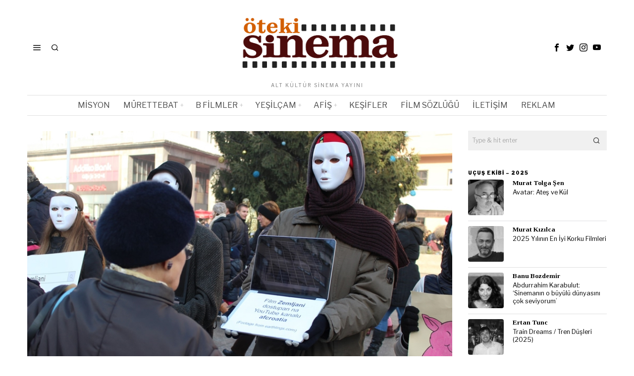

--- FILE ---
content_type: text/html; charset=UTF-8
request_url: https://www.otekisinema.com/earthlings-2005/
body_size: 36702
content:
<!DOCTYPE html>
<html lang="tr" prefix="og: https://ogp.me/ns#" class="no-js">
<head>
<meta charset="UTF-8">
<meta name="viewport" content="width=device-width, initial-scale=1.0">
<link rel="profile" href="https://gmpg.org/xfn/11">
<title>Earthlings (2005) - Öteki Sinema</title>
<meta name="description" content="Bu dünyada yaşadığımız için, hepimiz earthling sayılırız. Earthlings teriminde hiçbir ayrımcılık veya dışlama yoktur."/>
<meta name="robots" content="follow, index, max-snippet:-1, max-video-preview:-1, max-image-preview:large"/>
<link rel="canonical" href="https://www.otekisinema.com/earthlings-2005/"/>
<meta property="og:locale" content="tr_TR"/>
<meta property="og:type" content="article"/>
<meta property="og:title" content="Earthlings (2005) - Öteki Sinema"/>
<meta property="og:description" content="Bu dünyada yaşadığımız için, hepimiz earthling sayılırız. Earthlings teriminde hiçbir ayrımcılık veya dışlama yoktur."/>
<meta property="og:url" content="https://www.otekisinema.com/earthlings-2005/"/>
<meta property="og:site_name" content="Öteki Sinema"/>
<meta property="article:publisher" content="https://www.facebook.com/otekisinema/"/>
<meta property="article:tag" content="Belgesel"/>
<meta property="article:tag" content="Earthlings"/>
<meta property="article:tag" content="Evcil Hayvan"/>
<meta property="article:tag" content="Joaquin Phoenix"/>
<meta property="article:tag" content="Pet"/>
<meta property="article:tag" content="Pet Shop"/>
<meta property="article:tag" content="Shaun Monson"/>
<meta property="article:tag" content="Vegan"/>
<meta property="article:tag" content="Vejetaryen"/>
<meta property="article:section" content="Film İncelemeleri"/>
<meta property="og:updated_time" content="2018-03-26T22:24:17+03:00"/>
<meta property="og:image" content="https://www.otekisinema.com/wp-content/uploads/2018/03/Earthlings-4.jpg"/>
<meta property="og:image:secure_url" content="https://www.otekisinema.com/wp-content/uploads/2018/03/Earthlings-4.jpg"/>
<meta property="og:image:width" content="900"/>
<meta property="og:image:height" content="506"/>
<meta property="og:image:alt" content="Earthlings"/>
<meta property="og:image:type" content="image/jpeg"/>
<meta property="article:published_time" content="2018-03-26T22:20:39+03:00"/>
<meta property="article:modified_time" content="2018-03-26T22:24:17+03:00"/>
<meta name="twitter:card" content="summary_large_image"/>
<meta name="twitter:title" content="Earthlings (2005) - Öteki Sinema"/>
<meta name="twitter:description" content="Bu dünyada yaşadığımız için, hepimiz earthling sayılırız. Earthlings teriminde hiçbir ayrımcılık veya dışlama yoktur."/>
<meta name="twitter:site" content="@otekisinema"/>
<meta name="twitter:creator" content="@salimolcay"/>
<meta name="twitter:image" content="https://www.otekisinema.com/wp-content/uploads/2018/03/Earthlings-4.jpg"/>
<meta name="twitter:label1" content="Yazan"/>
<meta name="twitter:data1" content="Salim Olcay"/>
<meta name="twitter:label2" content="Okuma süresi"/>
<meta name="twitter:data2" content="14 dakika"/>
<script type="application/ld+json" class="rank-math-schema">{"@context":"https://schema.org","@graph":[{"@type":["NewsMediaOrganization","Organization"],"@id":"https://www.otekisinema.com/#organization","name":"\u00d6teki Sinema","url":"https://www.otekisinema.com","sameAs":["https://www.facebook.com/otekisinema/","https://twitter.com/otekisinema"],"email":"info@otekisinema.com","logo":{"@type":"ImageObject","@id":"https://www.otekisinema.com/#logo","url":"https://www.otekisinema.com/wp-content/uploads/2019/06/oteki-2.png","contentUrl":"https://www.otekisinema.com/wp-content/uploads/2019/06/oteki-2.png","caption":"\u00d6teki Sinema","inLanguage":"tr","width":"350","height":"114"}},{"@type":"WebSite","@id":"https://www.otekisinema.com/#website","url":"https://www.otekisinema.com","name":"\u00d6teki Sinema","publisher":{"@id":"https://www.otekisinema.com/#organization"},"inLanguage":"tr"},{"@type":"ImageObject","@id":"https://www.otekisinema.com/wp-content/uploads/2018/03/Earthlings-4.jpg","url":"https://www.otekisinema.com/wp-content/uploads/2018/03/Earthlings-4.jpg","width":"900","height":"506","inLanguage":"tr"},{"@type":"BreadcrumbList","@id":"https://www.otekisinema.com/earthlings-2005/#breadcrumb","itemListElement":[{"@type":"ListItem","position":"1","item":{"@id":"https://www.otekisinema.com","name":"Ana Sayfa"}},{"@type":"ListItem","position":"2","item":{"@id":"https://www.otekisinema.com/earthlings-2005/","name":"Earthlings (2005)"}}]},{"@type":"WebPage","@id":"https://www.otekisinema.com/earthlings-2005/#webpage","url":"https://www.otekisinema.com/earthlings-2005/","name":"Earthlings (2005) - \u00d6teki Sinema","datePublished":"2018-03-26T22:20:39+03:00","dateModified":"2018-03-26T22:24:17+03:00","isPartOf":{"@id":"https://www.otekisinema.com/#website"},"primaryImageOfPage":{"@id":"https://www.otekisinema.com/wp-content/uploads/2018/03/Earthlings-4.jpg"},"inLanguage":"tr","breadcrumb":{"@id":"https://www.otekisinema.com/earthlings-2005/#breadcrumb"}},{"@type":"Person","@id":"https://www.otekisinema.com/author/salimolcay/","name":"Salim Olcay","description":"1979 y\u0131l\u0131nda \u0130zmir'de do\u011fdu. \u00c7ocuklu\u011funda Ye\u015fil\u00e7am etkisiyle ba\u015flad\u0131\u011f\u0131 sinema yolculu\u011funda bir ara Hollywood etkisine girmi\u015fse de, \u00e7abuk kurtuldu. Sanat toplum i\u00e7indir diye d\u00fc\u015f\u00fcn\u00fcr ve yeni nesil T\u00fcrk y\u00f6netmenlerini can\u0131 g\u00f6n\u00fclden destekler.","url":"https://www.otekisinema.com/author/salimolcay/","image":{"@type":"ImageObject","@id":"https://www.otekisinema.com/wp-content/uploads/2024/09/242171419_4262410297187925_7700822245956063546_n-e1725811072707-300x300.jpg","url":"https://www.otekisinema.com/wp-content/uploads/2024/09/242171419_4262410297187925_7700822245956063546_n-e1725811072707-300x300.jpg","caption":"Salim Olcay","inLanguage":"tr"},"sameAs":["https://www.otekisinema.com/161-2/yazarlar/salim-olcay/","https://twitter.com/salimolcay"],"worksFor":{"@id":"https://www.otekisinema.com/#organization"}},{"@type":"BlogPosting","headline":"Earthlings (2005) - \u00d6teki Sinema","keywords":"Earthlings","datePublished":"2018-03-26T22:20:39+03:00","dateModified":"2018-03-26T22:24:17+03:00","author":{"@id":"https://www.otekisinema.com/author/salimolcay/","name":"Salim Olcay"},"publisher":{"@id":"https://www.otekisinema.com/#organization"},"description":"Bu d\u00fcnyada ya\u015fad\u0131\u011f\u0131m\u0131z i\u00e7in, hepimiz earthling say\u0131l\u0131r\u0131z. Earthlings teriminde hi\u00e7bir ayr\u0131mc\u0131l\u0131k veya d\u0131\u015flama yoktur.","name":"Earthlings (2005) - \u00d6teki Sinema","@id":"https://www.otekisinema.com/earthlings-2005/#richSnippet","isPartOf":{"@id":"https://www.otekisinema.com/earthlings-2005/#webpage"},"image":{"@id":"https://www.otekisinema.com/wp-content/uploads/2018/03/Earthlings-4.jpg"},"inLanguage":"tr","mainEntityOfPage":{"@id":"https://www.otekisinema.com/earthlings-2005/#webpage"}}]}</script>
<link rel='dns-prefetch' href='//fonts.googleapis.com'/>
<link rel="alternate" type="application/rss+xml" title="Öteki Sinema &raquo; akışı" href="https://www.otekisinema.com/feed/"/>
<link rel="alternate" type="application/rss+xml" title="Öteki Sinema &raquo; yorum akışı" href="https://www.otekisinema.com/comments/feed/"/>
<link rel="alternate" type="application/rss+xml" title="Öteki Sinema &raquo; Earthlings (2005) yorum akışı" href="https://www.otekisinema.com/earthlings-2005/feed/"/>
<link rel="alternate" title="oEmbed (JSON)" type="application/json+oembed" href="https://www.otekisinema.com/wp-json/oembed/1.0/embed?url=https%3A%2F%2Fwww.otekisinema.com%2Fearthlings-2005%2F"/>
<link rel="alternate" title="oEmbed (XML)" type="text/xml+oembed" href="https://www.otekisinema.com/wp-json/oembed/1.0/embed?url=https%3A%2F%2Fwww.otekisinema.com%2Fearthlings-2005%2F&#038;format=xml"/>
<style id='wp-img-auto-sizes-contain-inline-css'>img:is([sizes=auto i],[sizes^="auto," i]){contain-intrinsic-size:3000px 1500px}</style>
<style id='wp-block-library-inline-css'>:root{--wp-block-synced-color:#7a00df;--wp-block-synced-color--rgb:122,0,223;--wp-bound-block-color:var(--wp-block-synced-color);--wp-editor-canvas-background:#ddd;--wp-admin-theme-color:#007cba;--wp-admin-theme-color--rgb:0,124,186;--wp-admin-theme-color-darker-10:#006ba1;--wp-admin-theme-color-darker-10--rgb:0,107,160.5;--wp-admin-theme-color-darker-20:#005a87;--wp-admin-theme-color-darker-20--rgb:0,90,135;--wp-admin-border-width-focus:2px}@media (min-resolution:192dpi){:root{--wp-admin-border-width-focus:1.5px}}.wp-element-button{cursor:pointer}:root .has-very-light-gray-background-color{background-color:#eee}:root .has-very-dark-gray-background-color{background-color:#313131}:root .has-very-light-gray-color{color:#eee}:root .has-very-dark-gray-color{color:#313131}:root .has-vivid-green-cyan-to-vivid-cyan-blue-gradient-background{background:linear-gradient(135deg,#00d084,#0693e3)}:root .has-purple-crush-gradient-background{background:linear-gradient(135deg,#34e2e4,#4721fb 50%,#ab1dfe)}:root .has-hazy-dawn-gradient-background{background:linear-gradient(135deg,#faaca8,#dad0ec)}:root .has-subdued-olive-gradient-background{background:linear-gradient(135deg,#fafae1,#67a671)}:root .has-atomic-cream-gradient-background{background:linear-gradient(135deg,#fdd79a,#004a59)}:root .has-nightshade-gradient-background{background:linear-gradient(135deg,#330968,#31cdcf)}:root .has-midnight-gradient-background{background:linear-gradient(135deg,#020381,#2874fc)}:root{--wp--preset--font-size--normal:16px;--wp--preset--font-size--huge:42px}.has-regular-font-size{font-size:1em}.has-larger-font-size{font-size:2.625em}.has-normal-font-size{font-size:var(--wp--preset--font-size--normal)}.has-huge-font-size{font-size:var(--wp--preset--font-size--huge)}.has-text-align-center{text-align:center}.has-text-align-left{text-align:left}.has-text-align-right{text-align:right}.has-fit-text{white-space:nowrap!important}#end-resizable-editor-section{display:none}.aligncenter{clear:both}.items-justified-left{justify-content:flex-start}.items-justified-center{justify-content:center}.items-justified-right{justify-content:flex-end}.items-justified-space-between{justify-content:space-between}.screen-reader-text{border:0;clip-path:inset(50%);height:1px;margin:-1px;overflow:hidden;padding:0;position:absolute;width:1px;word-wrap:normal!important}.screen-reader-text:focus{background-color:#ddd;clip-path:none;color:#444;display:block;font-size:1em;height:auto;left:5px;line-height:normal;padding:15px 23px 14px;text-decoration:none;top:5px;width:auto;z-index:100000}html :where(.has-border-color){border-style:solid}html :where([style*=border-top-color]){border-top-style:solid}html :where([style*=border-right-color]){border-right-style:solid}html :where([style*=border-bottom-color]){border-bottom-style:solid}html :where([style*=border-left-color]){border-left-style:solid}html :where([style*=border-width]){border-style:solid}html :where([style*=border-top-width]){border-top-style:solid}html :where([style*=border-right-width]){border-right-style:solid}html :where([style*=border-bottom-width]){border-bottom-style:solid}html :where([style*=border-left-width]){border-left-style:solid}html :where(img[class*=wp-image-]){height:auto;max-width:100%}:where(figure){margin:0 0 1em}html :where(.is-position-sticky){--wp-admin--admin-bar--position-offset:var(--wp-admin--admin-bar--height,0px)}@media screen and (max-width:600px){html :where(.is-position-sticky){--wp-admin--admin-bar--position-offset:0px}}</style><style id='global-styles-inline-css'>:root{--wp--preset--aspect-ratio--square:1;--wp--preset--aspect-ratio--4-3:4/3;--wp--preset--aspect-ratio--3-4:3/4;--wp--preset--aspect-ratio--3-2:3/2;--wp--preset--aspect-ratio--2-3:2/3;--wp--preset--aspect-ratio--16-9:16/9;--wp--preset--aspect-ratio--9-16:9/16;--wp--preset--color--black:#000000;--wp--preset--color--cyan-bluish-gray:#abb8c3;--wp--preset--color--white:#ffffff;--wp--preset--color--pale-pink:#f78da7;--wp--preset--color--vivid-red:#cf2e2e;--wp--preset--color--luminous-vivid-orange:#ff6900;--wp--preset--color--luminous-vivid-amber:#fcb900;--wp--preset--color--light-green-cyan:#7bdcb5;--wp--preset--color--vivid-green-cyan:#00d084;--wp--preset--color--pale-cyan-blue:#8ed1fc;--wp--preset--color--vivid-cyan-blue:#0693e3;--wp--preset--color--vivid-purple:#9b51e0;--wp--preset--gradient--vivid-cyan-blue-to-vivid-purple:linear-gradient(135deg,rgb(6,147,227) 0%,rgb(155,81,224) 100%);--wp--preset--gradient--light-green-cyan-to-vivid-green-cyan:linear-gradient(135deg,rgb(122,220,180) 0%,rgb(0,208,130) 100%);--wp--preset--gradient--luminous-vivid-amber-to-luminous-vivid-orange:linear-gradient(135deg,rgb(252,185,0) 0%,rgb(255,105,0) 100%);--wp--preset--gradient--luminous-vivid-orange-to-vivid-red:linear-gradient(135deg,rgb(255,105,0) 0%,rgb(207,46,46) 100%);--wp--preset--gradient--very-light-gray-to-cyan-bluish-gray:linear-gradient(135deg,rgb(238,238,238) 0%,rgb(169,184,195) 100%);--wp--preset--gradient--cool-to-warm-spectrum:linear-gradient(135deg,rgb(74,234,220) 0%,rgb(151,120,209) 20%,rgb(207,42,186) 40%,rgb(238,44,130) 60%,rgb(251,105,98) 80%,rgb(254,248,76) 100%);--wp--preset--gradient--blush-light-purple:linear-gradient(135deg,rgb(255,206,236) 0%,rgb(152,150,240) 100%);--wp--preset--gradient--blush-bordeaux:linear-gradient(135deg,rgb(254,205,165) 0%,rgb(254,45,45) 50%,rgb(107,0,62) 100%);--wp--preset--gradient--luminous-dusk:linear-gradient(135deg,rgb(255,203,112) 0%,rgb(199,81,192) 50%,rgb(65,88,208) 100%);--wp--preset--gradient--pale-ocean:linear-gradient(135deg,rgb(255,245,203) 0%,rgb(182,227,212) 50%,rgb(51,167,181) 100%);--wp--preset--gradient--electric-grass:linear-gradient(135deg,rgb(202,248,128) 0%,rgb(113,206,126) 100%);--wp--preset--gradient--midnight:linear-gradient(135deg,rgb(2,3,129) 0%,rgb(40,116,252) 100%);--wp--preset--font-size--small:13px;--wp--preset--font-size--medium:20px;--wp--preset--font-size--large:36px;--wp--preset--font-size--x-large:42px;--wp--preset--spacing--20:0.44rem;--wp--preset--spacing--30:0.67rem;--wp--preset--spacing--40:1rem;--wp--preset--spacing--50:1.5rem;--wp--preset--spacing--60:2.25rem;--wp--preset--spacing--70:3.38rem;--wp--preset--spacing--80:5.06rem;--wp--preset--shadow--natural:6px 6px 9px rgba(0, 0, 0, 0.2);--wp--preset--shadow--deep:12px 12px 50px rgba(0, 0, 0, 0.4);--wp--preset--shadow--sharp:6px 6px 0px rgba(0, 0, 0, 0.2);--wp--preset--shadow--outlined:6px 6px 0px -3px rgb(255, 255, 255), 6px 6px rgb(0, 0, 0);--wp--preset--shadow--crisp:6px 6px 0px rgb(0, 0, 0);}:where(.is-layout-flex){gap:0.5em;}:where(.is-layout-grid){gap:0.5em;}body .is-layout-flex{display:flex;}.is-layout-flex{flex-wrap:wrap;align-items:center;}.is-layout-flex > :is(*, div){margin:0;}body .is-layout-grid{display:grid;}.is-layout-grid > :is(*, div){margin:0;}:where(.wp-block-columns.is-layout-flex){gap:2em;}:where(.wp-block-columns.is-layout-grid){gap:2em;}:where(.wp-block-post-template.is-layout-flex){gap:1.25em;}:where(.wp-block-post-template.is-layout-grid){gap:1.25em;}.has-black-color{color:var(--wp--preset--color--black) !important;}.has-cyan-bluish-gray-color{color:var(--wp--preset--color--cyan-bluish-gray) !important;}.has-white-color{color:var(--wp--preset--color--white) !important;}.has-pale-pink-color{color:var(--wp--preset--color--pale-pink) !important;}.has-vivid-red-color{color:var(--wp--preset--color--vivid-red) !important;}.has-luminous-vivid-orange-color{color:var(--wp--preset--color--luminous-vivid-orange) !important;}.has-luminous-vivid-amber-color{color:var(--wp--preset--color--luminous-vivid-amber) !important;}.has-light-green-cyan-color{color:var(--wp--preset--color--light-green-cyan) !important;}.has-vivid-green-cyan-color{color:var(--wp--preset--color--vivid-green-cyan) !important;}.has-pale-cyan-blue-color{color:var(--wp--preset--color--pale-cyan-blue) !important;}.has-vivid-cyan-blue-color{color:var(--wp--preset--color--vivid-cyan-blue) !important;}.has-vivid-purple-color{color:var(--wp--preset--color--vivid-purple) !important;}.has-black-background-color{background-color:var(--wp--preset--color--black) !important;}.has-cyan-bluish-gray-background-color{background-color:var(--wp--preset--color--cyan-bluish-gray) !important;}.has-white-background-color{background-color:var(--wp--preset--color--white) !important;}.has-pale-pink-background-color{background-color:var(--wp--preset--color--pale-pink) !important;}.has-vivid-red-background-color{background-color:var(--wp--preset--color--vivid-red) !important;}.has-luminous-vivid-orange-background-color{background-color:var(--wp--preset--color--luminous-vivid-orange) !important;}.has-luminous-vivid-amber-background-color{background-color:var(--wp--preset--color--luminous-vivid-amber) !important;}.has-light-green-cyan-background-color{background-color:var(--wp--preset--color--light-green-cyan) !important;}.has-vivid-green-cyan-background-color{background-color:var(--wp--preset--color--vivid-green-cyan) !important;}.has-pale-cyan-blue-background-color{background-color:var(--wp--preset--color--pale-cyan-blue) !important;}.has-vivid-cyan-blue-background-color{background-color:var(--wp--preset--color--vivid-cyan-blue) !important;}.has-vivid-purple-background-color{background-color:var(--wp--preset--color--vivid-purple) !important;}.has-black-border-color{border-color:var(--wp--preset--color--black) !important;}.has-cyan-bluish-gray-border-color{border-color:var(--wp--preset--color--cyan-bluish-gray) !important;}.has-white-border-color{border-color:var(--wp--preset--color--white) !important;}.has-pale-pink-border-color{border-color:var(--wp--preset--color--pale-pink) !important;}.has-vivid-red-border-color{border-color:var(--wp--preset--color--vivid-red) !important;}.has-luminous-vivid-orange-border-color{border-color:var(--wp--preset--color--luminous-vivid-orange) !important;}.has-luminous-vivid-amber-border-color{border-color:var(--wp--preset--color--luminous-vivid-amber) !important;}.has-light-green-cyan-border-color{border-color:var(--wp--preset--color--light-green-cyan) !important;}.has-vivid-green-cyan-border-color{border-color:var(--wp--preset--color--vivid-green-cyan) !important;}.has-pale-cyan-blue-border-color{border-color:var(--wp--preset--color--pale-cyan-blue) !important;}.has-vivid-cyan-blue-border-color{border-color:var(--wp--preset--color--vivid-cyan-blue) !important;}.has-vivid-purple-border-color{border-color:var(--wp--preset--color--vivid-purple) !important;}.has-vivid-cyan-blue-to-vivid-purple-gradient-background{background:var(--wp--preset--gradient--vivid-cyan-blue-to-vivid-purple) !important;}.has-light-green-cyan-to-vivid-green-cyan-gradient-background{background:var(--wp--preset--gradient--light-green-cyan-to-vivid-green-cyan) !important;}.has-luminous-vivid-amber-to-luminous-vivid-orange-gradient-background{background:var(--wp--preset--gradient--luminous-vivid-amber-to-luminous-vivid-orange) !important;}.has-luminous-vivid-orange-to-vivid-red-gradient-background{background:var(--wp--preset--gradient--luminous-vivid-orange-to-vivid-red) !important;}.has-very-light-gray-to-cyan-bluish-gray-gradient-background{background:var(--wp--preset--gradient--very-light-gray-to-cyan-bluish-gray) !important;}.has-cool-to-warm-spectrum-gradient-background{background:var(--wp--preset--gradient--cool-to-warm-spectrum) !important;}.has-blush-light-purple-gradient-background{background:var(--wp--preset--gradient--blush-light-purple) !important;}.has-blush-bordeaux-gradient-background{background:var(--wp--preset--gradient--blush-bordeaux) !important;}.has-luminous-dusk-gradient-background{background:var(--wp--preset--gradient--luminous-dusk) !important;}.has-pale-ocean-gradient-background{background:var(--wp--preset--gradient--pale-ocean) !important;}.has-electric-grass-gradient-background{background:var(--wp--preset--gradient--electric-grass) !important;}.has-midnight-gradient-background{background:var(--wp--preset--gradient--midnight) !important;}.has-small-font-size{font-size:var(--wp--preset--font-size--small) !important;}.has-medium-font-size{font-size:var(--wp--preset--font-size--medium) !important;}.has-large-font-size{font-size:var(--wp--preset--font-size--large) !important;}.has-x-large-font-size{font-size:var(--wp--preset--font-size--x-large) !important;}</style>
<style id='classic-theme-styles-inline-css'>.wp-block-button__link{color:#fff;background-color:#32373c;border-radius:9999px;box-shadow:none;text-decoration:none;padding:calc(.667em + 2px) calc(1.333em + 2px);font-size:1.125em}.wp-block-file__button{background:#32373c;color:#fff;text-decoration:none}</style>
<style>.wpcf7 .screen-reader-response{position:absolute;overflow:hidden;clip:rect(1px, 1px, 1px, 1px);clip-path:inset(50%);height:1px;width:1px;margin:-1px;padding:0;border:0;word-wrap:normal !important;}
.wpcf7 .hidden-fields-container{display:none;}
.wpcf7 form .wpcf7-response-output{margin:2em 0.5em 1em;padding:0.2em 1em;border:2px solid #00a0d2;}
.wpcf7 form.init .wpcf7-response-output, .wpcf7 form.resetting .wpcf7-response-output, .wpcf7 form.submitting .wpcf7-response-output{display:none;}
.wpcf7 form.sent .wpcf7-response-output{border-color:#46b450;}
.wpcf7 form.failed .wpcf7-response-output, .wpcf7 form.aborted .wpcf7-response-output{border-color:#dc3232;}
.wpcf7 form.spam .wpcf7-response-output{border-color:#f56e28;}
.wpcf7 form.invalid .wpcf7-response-output, .wpcf7 form.unaccepted .wpcf7-response-output, .wpcf7 form.payment-required .wpcf7-response-output{border-color:#ffb900;}
.wpcf7-form-control-wrap{position:relative;}
.wpcf7-not-valid-tip{color:#dc3232;font-size:1em;font-weight:normal;display:block;}
.use-floating-validation-tip .wpcf7-not-valid-tip{position:relative;top:-2ex;left:1em;z-index:100;border:1px solid #dc3232;background:#fff;padding:.2em .8em;width:24em;}
.wpcf7-list-item{display:inline-block;margin:0 0 0 1em;}
.wpcf7-list-item-label::before, .wpcf7-list-item-label::after{content:" ";}
.wpcf7-spinner{visibility:hidden;display:inline-block;background-color:#23282d;opacity:0.75;width:24px;height:24px;border:none;border-radius:100%;padding:0;margin:0 24px;position:relative;}
form.submitting .wpcf7-spinner{visibility:visible;}
.wpcf7-spinner::before{content:'';position:absolute;background-color:#fbfbfc;top:4px;left:4px;width:6px;height:6px;border:none;border-radius:100%;transform-origin:8px 8px;animation-name:spin;animation-duration:1000ms;animation-timing-function:linear;animation-iteration-count:infinite;}
@media (prefers-reduced-motion: reduce) {
.wpcf7-spinner::before{animation-name:blink;animation-duration:2000ms;}
}
@keyframes spin {
from{transform:rotate(0deg);}
to{transform:rotate(360deg);}
}
@keyframes blink {
from{opacity:0;}
50%{opacity:1;}
to{opacity:0;}
}
.wpcf7 [inert]{opacity:0.5;}
.wpcf7 input[type="file"]{cursor:pointer;}
.wpcf7 input[type="file"]:disabled{cursor:default;}
.wpcf7 .wpcf7-submit:disabled{cursor:not-allowed;}
.wpcf7 input[type="url"],
.wpcf7 input[type="email"],
.wpcf7 input[type="tel"]{direction:ltr;}
.wpcf7-reflection > output{display:list-item;list-style:none;}
.wpcf7-reflection > output[hidden]{display:none;}.wp-polls-archive{}
.wp-polls, .wp-polls-form{}
.wp-polls ul li, .wp-polls-ul li, .wp-polls-ans ul li{text-align:left;background-image:none;display:block;}
.wp-polls ul, .wp-polls-ul, .wp-polls-ans ul{text-align:left;list-style:none;float:none;}
.wp-polls ul li:before, .wp-polls-ans ul li:before, #sidebar ul ul li:before{content:'';}
.wp-polls IMG, .wp-polls LABEL , .wp-polls INPUT, .wp-polls-loading IMG, .wp-polls-image IMG{display:inline;border:0px;padding:0px;margin:0px;}
.wp-polls-ul{padding:0px;margin:0px 0px 10px 10px;}
.wp-polls-ans{width:100%;filter:alpha(opacity=100);-moz-opacity:1;opacity:1;}
.wp-polls-loading{display:none;text-align:center;height:16px;line-height:16px;}
.wp-polls-image{border:0px;}
.wp-polls .Buttons{border:1px solid #c8c8c8;background-color:#f3f6f8;}
.wp-polls-paging a, .wp-polls-paging a:link{padding:2px 4px 2px 4px;margin:2px;text-decoration:none;border:1px solid #0066cc;color:#0066cc;background-color:#FFFFFF;}
.wp-polls-paging a:visited{padding:2px 4px 2px 4px;margin:2px;text-decoration:none;border:1px solid #0066cc;color:#0066cc;background-color:#FFFFFF;}
.wp-polls-paging a:hover{border:1px solid #000000;color:#000000;background-color:#FFFFFF;}
.wp-polls-paging a:active{padding:2px 4px 2px 4px;margin:2px;text-decoration:none;border:1px solid #0066cc;color:#0066cc;background-color:#FFFFFF;}
.wp-polls-paging span.pages{padding:2px 4px 2px 4px;margin:2px 2px 2px 2px;color:#000000;border:1px solid #000000;background-color:#FFFFFF;}
.wp-polls-paging span.current{padding:2px 4px 2px 4px;margin:2px;font-weight:bold;border:1px solid #000000;color:#000000;background-color:#FFFFFF;}
.wp-polls-paging span.extend{padding:2px 4px 2px 4px;margin:2px;border:1px solid #000000;color:#000000;background-color:#FFFFFF;}</style>
<style id='wp-polls-inline-css'>.wp-polls .pollbar{margin:1px;font-size:6px;line-height:8px;height:8px;background-image:url('https://www.otekisinema.com/wp-content/plugins/wp-polls/images/default/pollbg.gif');border:1px solid #c8c8c8;}</style>
<link rel="stylesheet" type="text/css" href="//www.otekisinema.com/wp-content/cache/wpfc-minified/9l6ags6q/hg3hc.css" media="all"/>
<link rel="https://api.w.org/" href="https://www.otekisinema.com/wp-json/"/><link rel="alternate" title="JSON" type="application/json" href="https://www.otekisinema.com/wp-json/wp/v2/posts/96550"/><link rel="EditURI" type="application/rsd+xml" title="RSD" href="https://www.otekisinema.com/xmlrpc.php?rsd"/>
<style id="foxcss-customizer">.topbar56 .container .row{height:32px;}
.topbar56{border-bottom-width:0px;}
.topbar56{border-top-width:0px;}
.topbar56__container{border-bottom-width:0px;}
.topbar56__container{border-top-width:0px;}
.main_header56 .container{padding-top:14px;}
.main_header56 .container{padding-bottom:14px;}
.main_header56{border-bottom-width:0px;}
.main_header56__container{border-bottom-width:0px;}
.header_bottom56 .container .row{height:40px;}
.header_bottom56{border-bottom-width:0px;}
.header_bottom56{border-top-width:0px;}
.header_bottom56__container{border-bottom-width:1px;}
.header_bottom56__container{border-top-width:1px;}
.header_bottom56, .header_bottom56__container{border-color:#e0e0e0;}
.masthead--sticky .masthead__wrapper.before-sticky{border-bottom-width:1px;}
.masthead--sticky .masthead__wrapper.before-sticky{border-color:#e0e0e1;}
.masthead--sticky .masthead__wrapper.before-sticky{box-shadow:0 3px 10px rgba(0,0,0,0.0);}
.text-logo{font-family:"Bodoni Moda", serif;}
.text-logo{font-weight:700;}
.text-logo{font-style:normal;}
.text-logo{font-size:50px;}
.text-logo{line-height:1.1;}
.text-logo{letter-spacing:0px;}
.text-logo{text-transform:none;}
.header_desktop56 .logo56 img{width:350px;}
.header_mobile56 .logo56 img{height:24px;}
.site-description{margin-top:0px;}
.site-description{color:#797979;}
.slogan{font-family:var(--font-body);}
.slogan{font-weight:400;}
.slogan{font-style:normal;}
.slogan{font-size:10px;}
.slogan{line-height:1.1;}
.slogan{letter-spacing:2px;}
.slogan{text-transform:uppercase;}
.mainnav ul.menu > li > a{padding-left:12px;}
.mainnav ul.menu > li > a{padding-right:12px;}
.mainnav ul.menu > li > a{font-weight:400;}
.mainnav ul.menu > li > a{font-size:16px;}
.mainnav ul.menu > li > a{letter-spacing:0px;}
.mainnav ul.menu > li > a{text-transform:uppercase;}
.mainnav ul.menu > li > a{line-height:40px;}
.mainnav ul.menu > li > a{color:#494949;}
.mainnav ul.menu > li > a:hover{color:#000000;}
.mainnav ul.menu > li.current-menu-item > a, .mainnav ul.menu > li.current-menu-ancestor > a{color:#000000;}
.mainnav ul.menu > li > a:after{width:100%;}
.mainnav ul.menu > li > a:after{left:calc((100% - 100%)/2);}
.mainnav ul.menu > li > a:after{height:2px;}
.mainnav .mk{color:#cccccc;}
.mainnav .mk{font-size:14px;}
.mainnav .mk{margin-left:3px;}
.mainnav ul.sub-menu{width:180px;}
.mega.column-2 > .sub-menu{width:calc(2*180px);}
.mega.column-3 > .sub-menu{width:calc(3*180px);}
.mainnav ul.sub-menu, .mainnav li.mega > .submenu-display-items .post-nav-item-title{font-style:normal;}
.mainnav ul.sub-menu, .mainnav li.mega > .submenu-display-items .post-nav-item-title{font-size:12px;}
.mainnav ul.sub-menu{background:#fff;}
.mainnav ul.sub-menu{padding-top:0px;}
.mainnav ul.sub-menu{padding-bottom:0px;}
.mainnav ul.sub-menu{padding-left:0px;}
.mainnav ul.sub-menu{padding-right:0px;}
.mainnav ul.sub-menu{border-top-width:1px;}
.mainnav ul.sub-menu{border-right-width:1px;}
.mainnav ul.sub-menu{border-bottom-width:1px;}
.mainnav ul.sub-menu{border-left-width:1px;}
.mainnav ul.sub-menu{border-radius:0px;}
.mainnav ul.sub-menu{box-shadow:0 5px 20px rgba(0,0,0,0.0);}
.mainnav ul.menu > li.menu-item-has-children:after,.mainnav ul.menu > li.mega:after{border-bottom-color:#fff;}
.mainnav ul.menu > li.menu-item-has-children:before,.mainnav ul.menu > li.mega:before{border-bottom-color:#ccc;}
.mainnav ul.sub-menu a{padding-left:12px;}
.mainnav ul.sub-menu a{padding-right:12px;}
.mainnav ul.sub-menu a{line-height:28px;}
.mainnav ul.sub-menu a:hover{color:#111111;}
.mainnav ul.sub-menu a:hover{background-color:#f0f0f0;}
.mainnav ul.sub-menu li{border-top-color:#e0e0e0;}
.mainnav li.mega .sub-menu > li:before{border-left-color:#e0e0e0;}
.header56__social li + li{margin-left:3px;}
.header56__social a{width:24px;}
.header56__social a{height:24px;}
.header56__social a{font-size:16px;}
.header56__social a img{width:16px;}
.header56__social a{border-radius:0px;}
.header56__social a{border-width:0px;}
.header56__search .search-btn{font-size:16px;}
.search-btn img, .searchform button img{width:32px;}
.header56__btn__1{border-width:1px;}
.header56__btn__1{border-radius:0px;}
.header56__btn__2{border-width:1px;}
.header56__btn__2{border-radius:0px;}
.hamburger--type-icon{font-size:18px;}
.hamburger--type-icon{width:40px;}
.hamburger--type-icon{height:40px;}
.hamburger--type-icon{border-width:0px;}
.hamburger--type-icon{border-radius:0px;}
.hamburger--type-image{width:40px;}
.header_mobile56 .container .row, .header_mobile56__height{height:54px;}
.header_mobile56{background-color:#fff;}
.header_mobile56{border-bottom-width:0px;}
.header_mobile56{border-top-width:0px;}
.header_mobile56{box-shadow:0 4px 10px rgba(0,0,0,0.0);}
.offcanvas56{width:320px;}
.offcanvas56__overlay{background:rgba(0,0,0,0.5);}
.offcanvas56{padding-top:16px;}
.offcanvas56{padding-bottom:16px;}
.offcanvas56{padding-left:16px;}
.offcanvas56{padding-right:16px;}
.offcanvas56__element + .offcanvas56__element{margin-top:20px;}
.offcanvasnav56 ul.sub-menu, .offcanvasnav56 li + li{border-top-width:0px;}
.offcanvasnav56{font-weight:400;}
.offcanvasnav56{font-style:normal;}
.offcanvasnav56{font-size:15px;}
.offcanvasnav56{text-transform:none;}
.offcanvasnav56 a, .offcanvasnav56 .mk{line-height:42px;}
.offcanvasnav56 .mk{width:42px;}
.offcanvasnav56 .mk{height:42px;}
.offcanvasnav56 a{padding-left:0px;}
.offcanvasnav56 ul ul{font-family:var(--font-nav);}
.offcanvasnav56 ul ul a, .offcanvasnav56 ul ul .mk{line-height:32px;}
.offcanvasnav56 ul ul .mk{width:32px;}
.offcanvasnav56 ul ul .mk{height:32px;}:root{--font-body:"Libre Franklin", sans-serif;}
body{font-weight:400;}
body{font-size:15px;}
body{line-height:1.5;}
body{letter-spacing:0px;}
body{text-transform:none;}:root{--font-heading:"Tinos", serif;}
h1, h2, h3, h4, h5, h6{font-weight:700;}
h1, h2, h3, h4, h5, h6{line-height:1.1;}
h1, h2, h3, h4, h5, h6{text-transform:none;}
h2{font-size:33px;}
h3{font-size:26px;}
h4{font-size:20px;}:root{--font-nav:"Libre Franklin", sans-serif;}:root{--font-custom-1:"Helvetica Neue", sans-serif;}:root{--font-custom-2:"Helvetica Neue", sans-serif;}:root{--accent-color:#31609c;}
body { color : #000000 ;} a{color:#31609c;}
a:hover{color:#31609c;}:root{--border-color:#e0e0e1;}:root{--content-width:1170px;}
.secondary56 .secondary56__sep{border-left-width:0px;}:root{--sidebar-content-spacing:32px;}
body{background-color:#FFFFFF;}
body.layout-boxed #wi-all{background-size:cover;}
body.layout-boxed #wi-all{background-position:center center;}
body.layout-boxed #wi-all{background-attachment:scroll;}
body.layout-boxed #wi-all{background-repeat:no-repeat;}
body.layout-boxed #wi-all{border-top-width:0px;}
body.layout-boxed #wi-all{border-right-width:0px;}
body.layout-boxed #wi-all{border-bottom-width:0px;}
body.layout-boxed #wi-all{border-left-width:0px;}:root{--button-height:48px;}
button,input[type="submit"],.btn56{font-family:var(--font-nav);}
button,input[type="submit"],.btn56{font-weight:700;}
button,input[type="submit"],.btn56{font-style:normal;}
button,input[type="submit"],.btn56{font-size:10px;}
button,input[type="submit"],.btn56{letter-spacing:2px;}
button,input[type="submit"],.btn56{text-transform:uppercase;}:root{--button-padding:28px;}:root{--button-shadow:2px 8px 20px rgba(0,0,0,0.0);}:root{--button-hover-shadow:2px 8px 20px rgba(0,0,0,0.0);}:root{--button-border-radius:0px;}:root{--input-border-width:1px;}
input[type="text"], input[type="number"], input[type="email"], input[type="url"], input[type="date"], input[type="password"], textarea, .fox-input{font-family:var(--font-nav);}
input[type="text"], input[type="number"], input[type="email"], input[type="url"], input[type="date"], input[type="password"], textarea, .fox-input{font-style:normal;}
input[type="text"], input[type="number"], input[type="email"], input[type="url"], input[type="date"], input[type="password"], textarea, .fox-input{font-size:12px;}
input[type="text"], input[type="number"], input[type="email"], input[type="url"], input[type="date"], input[type="password"], textarea, .fox-input{text-transform:none;}:root{--input-border-radius:1px;}:root{--input-height:46px;}:root{--input-placeholder-opacity:0.6;}:root{--input-background:#f0f0f0;}:root{--input-color:#777777;}:root{--input-border-color:#f0f0f0;}:root{--input-shadow:2px 8px 20px rgba(0,0,0,0.0);}:root{--input-focus-background:#eaeaea;}:root{--input-focus-border-color:#f0f0f0;}:root{--input-focus-shadow:2px 8px 20px rgba(0,0,0,0.0);}
.secondary56 .widget + .widget{margin-top:20px;}
.secondary56 .widget + .widget{padding-top:20px;}
.secondary56 .widget + .widget{border-top-width:0px;}
.widget-title, .secondary56 .wp-block-heading{font-family:var(--font-nav);}
.widget-title, .secondary56 .wp-block-heading{font-weight:900;}
.widget-title, .secondary56 .wp-block-heading{font-style:normal;}
.widget-title, .secondary56 .wp-block-heading{font-size:10px;}
.widget-title, .secondary56 .wp-block-heading{letter-spacing:1px;}
.widget-title, .secondary56 .wp-block-heading{text-transform:uppercase;}
.widget-title, .secondary56 .wp-block-heading{border-top-width:0px;}
.widget-title, .secondary56 .wp-block-heading{border-right-width:0px;}
.widget-title, .secondary56 .wp-block-heading{border-bottom-width:0px;}
.widget-title, .secondary56 .wp-block-heading{border-left-width:0px;}
.widget-title, .secondary56 .wp-block-heading{border-color:#e0e0e0;}
.widget-title, .secondary56 .wp-block-heading{padding-top:0px;}
.widget-title, .secondary56 .wp-block-heading{padding-right:0px;}
.widget-title, .secondary56 .wp-block-heading{padding-bottom:0px;}
.widget-title, .secondary56 .wp-block-heading{padding-left:0px;}
.widget-title, .secondary56 .wp-block-heading{margin-top:0px;}
.widget-title, .secondary56 .wp-block-heading{margin-right:0px;}
.widget-title, .secondary56 .wp-block-heading{margin-bottom:8px;}
.widget-title, .secondary56 .wp-block-heading{margin-left:0px;}:root{--list-widget-border-style:none;}
.widget_archive ul, .widget_nav_menu ul, .widget_meta ul, .widget_recent_entries ul, .widget_pages ul, .widget_categories ul, .widget_product_categories ul, .widget_recent_comments ul, ul.wp-block-categories-list, ul.wp-block-archives-list{font-family:var(--font-heading);}
.widget_archive ul, .widget_nav_menu ul, .widget_meta ul, .widget_recent_entries ul, .widget_pages ul, .widget_categories ul, .widget_product_categories ul, .widget_recent_comments ul, ul.wp-block-categories-list, ul.wp-block-archives-list{font-weight:400;}
.widget_archive ul, .widget_nav_menu ul, .widget_meta ul, .widget_recent_entries ul, .widget_pages ul, .widget_categories ul, .widget_product_categories ul, .widget_recent_comments ul, ul.wp-block-categories-list, ul.wp-block-archives-list{font-size:16px;}
.widget_archive ul, .widget_nav_menu ul, .widget_meta ul, .widget_recent_entries ul, .widget_pages ul, .widget_categories ul, .widget_product_categories ul, .widget_recent_comments ul, ul.wp-block-categories-list, ul.wp-block-archives-list{text-transform:none;}:root{--list-widget-border-color:#e0e0e1;}:root{--list-widget-spacing:6px;}
.single56--link-4 .single56__content a{text-decoration:none;}
.single56--link-4 .single56__content a{text-decoration-thickness:1px;}
.single56--link-4 .single56__content a:hover{text-decoration:none;}
.single56--link-4 .single56__content a:hover{text-decoration-thickness:1px;}
blockquote{font-family:var(--font-body);}
blockquote{font-weight:400;}
blockquote{font-style:italic;}
blockquote{font-size:30px;}
blockquote{letter-spacing:0px;}
blockquote{text-transform:none;}
blockquote{border-top-width:0px;}
blockquote{border-right-width:0px;}
blockquote{border-bottom-width:0px;}
blockquote{border-left-width:0px;}
.wp-caption-text, .wp-element-caption, .single_thumbnail56 figcaption, .thumbnail56 figcaption, .wp-block-image figcaption, .blocks-gallery-caption{color:#797979;}
.wp-caption-text, .single_thumbnail56 figcaption, .thumbnail56 figcaption, .wp-block-image figcaption, .blocks-gallery-caption{font-family:var(--font-body);}
.wp-caption-text, .single_thumbnail56 figcaption, .thumbnail56 figcaption, .wp-block-image figcaption, .blocks-gallery-caption{font-style:normal;}
.wp-caption-text, .single_thumbnail56 figcaption, .thumbnail56 figcaption, .wp-block-image figcaption, .blocks-gallery-caption{font-size:14px;}
.wi-dropcap,.enable-dropcap .dropcap-content > p:first-of-type:first-letter, p.has-drop-cap:not(:focus):first-letter{font-family:var(--font-heading);}
.wi-dropcap,.enable-dropcap .dropcap-content > p:first-of-type:first-letter, p.has-drop-cap:not(:focus):first-letter{font-weight:400;}:root{--darkmode-bg:#000;}:root{--darkmode-border-color:rgba(255,255,255,0.12);}
.lamp56--icon .lamp56__part, .lamp56--icon_text .lamp56__part{height:24px;}
.lamp56--icon .lamp56__part{width:24px;}
.lamp56__part i{font-size:18px;}
.titlebar56__main{width:600px;}
.titlebar56 .container{padding:2em 0;}
.titlebar56{border-top-width:0px;}
.titlebar56{border-bottom-width:0px;}
.titlebar56 .container{border-bottom-width:1px;}
.titlebar56, .titlebar56 .container{border-color:#e0e0e0;}
.titlebar56__title{font-family:var(--font-heading);}
.titlebar56__title{font-size:44px;}
.titlebar56__title{text-transform:none;}
.titlebar56__description{font-family:var(--font-body);}
.toparea56 .blog56--grid{column-gap:32px;}
.toparea56 .blog56--list{column-gap:32px;}
.toparea56 .masonry-cell{padding-left:calc(32px/2);}
.toparea56 .masonry-cell{padding-right:calc(32px/2);}
.toparea56 .main-masonry{margin-left:calc(-32px/2);}
.toparea56 .main-masonry{margin-right:calc(-32px/2);}
.toparea56 .row56{column-gap:32px;}
.toparea56 .blog56__sep{column-gap:32px;}
.toparea56 .blog56__sep__line{transform:translate( calc(32px/2), 0 );}
.toparea56 .carousel-cell{padding:0 16px;}
.toparea56 .carousel56__container{margin:0 -16px;}
.toparea56 .blog56--grid{row-gap:32px;}
.toparea56 .blog56--list{row-gap:32px;}
.toparea56 .masonry-cell{padding-top:32px;}
.toparea56 .main-masonry{margin-top:-32px;}
.toparea56 .post56__sep__line{top:calc(-32px/2);}
.toparea56 .blog56__sep__line{border-right-width:0px;}
.toparea56 .post56__sep__line{border-top-width:0px;}
.toparea56 .post56--list--thumb-percent .thumbnail56{width:54%;}
.toparea56 .post56--list--thumb-percent .thumbnail56 + .post56__text{width:calc(100% - 54%);}
.toparea56 .post56--list--thumb-pixel .thumbnail56{width:400px;}
.toparea56 .post56--list--thumb-pixel .thumbnail56 + .post56__text{width:calc(100% - 400px);}
.toparea56 .post56--list--thumb-left .thumbnail56{padding-right:45px;}
.toparea56 > .container > .blog56--list .post56--list--thumb-right .thumbnail56{padding-left:45px;}
.pagination56 .page-numbers{border-width:0px;}
.pagination56 .page-numbers{border-radius:0px;}
.pagination56 .page-numbers{font-family:var(--font-heading);}
.pagination56 .page-numbers{background:rgba(0,0,0,.1);}
.pagination56 .page-numbers:hover, .pagination56 .page-numbers.current{background:rgba(0,0,0,.2);}
.post56__padding{padding-bottom:80%;}
.post56__height{height:320px;}
.post56__overlay{background:rgba(0,0,0,.3);}
.blog56--grid{column-gap:32px;}
.blog56--list{column-gap:32px;}
.masonry-cell{padding-left:calc(32px/2);}
.masonry-cell{padding-right:calc(32px/2);}
.main-masonry{margin-left:calc(-32px/2);}
.main-masonry{margin-right:calc(-32px/2);}
.row56{column-gap:32px;}
.blog56__sep{column-gap:32px;}
.blog56__sep__line{transform:translate( calc(32px/2), 0 );}
.blog56--grid{row-gap:32px;}
.blog56--list{row-gap:32px;}
.masonry-cell{padding-top:32px;}
.main-masonry{margin-top:-32px;}
.post56__sep__line{top:calc(-32px/2);}
.component56 + .component56{margin-top:8px;}
.thumbnail56{margin-bottom:10px;}
.title56{margin-bottom:10px;}
.excerpt56{margin-bottom:10px;}
.blog56__sep__line{border-right-width:0px;}
.post56__sep__line{border-top-width:1px;}
.post56__sep__line{border-color:#eaeaea;}
.post56{border-radius:0px;}
.post56{box-shadow:2px 8px 20px rgba(0,0,0,0.0);}
.post56 .post56__text{padding:0px;}
.post56--list--thumb-percent .thumbnail56{width:40%;}
.post56--list--thumb-percent .thumbnail56 + .post56__text{width:calc(100% - 40%);}
.post56--list--thumb-pixel .thumbnail56{width:240px;}
.post56--list--thumb-pixel .thumbnail56 + .post56__text{width:calc(100% - 240px);}
.post56--list--thumb-left .thumbnail56{padding-right:24px;}
.post56--list--thumb-right .thumbnail56{padding-left:24px;}
.thumbnail56 img, .thumbnail56__overlay{border-radius:0px;}
.thumbnail56__overlay{background:#000;}
.thumbnail56 .thumbnail56__hover-img{width:40%;}
.title56{font-family:var(--font-heading);}
.title56{font-style:normal;}
.title56{font-size:26px;}
.title56 a:hover{text-decoration:underline;}
.title56 a:hover{text-decoration-color:#cccccc;}
.excerpt56{color:#555555;}
.meta56__author a img{width:32px;}
.meta56{font-family:var(--font-nav);}
.meta56{font-weight:400;}
.meta56{font-style:normal;}
.meta56{font-size:13px;}
.meta56{text-transform:none;}
.meta56{color:#999999;}
.meta56 a{color:#999999;}
.meta56 a:hover{color:#555555;}
.meta56__category--fancy{font-family:var(--font-nav);}
.meta56__category--fancy{font-weight:700;}
.meta56__category--fancy{font-style:normal;}
.meta56__category--fancy{font-size:10px;}
.meta56__category--fancy{letter-spacing:1px;}
.meta56__category--fancy{text-transform:uppercase;}
.single56__title{font-family:var(--font-heading);}
.single56__title{font-weight:400;}
.single56__title{font-style:normal;}
.single56__title{font-size:30px;}
.single56__subtitle{max-width:600px;}
.single56__subtitle{color:#797979;}
.single56__subtitle{font-family:var(--font-heading);}
.single56__subtitle{font-weight:400;}
.single56__subtitle{font-style:normal;}
.single56__subtitle{font-size:22px;}
.single56__subtitle{line-height:1.4;}:root{--narrow-width:660px;}
.single56__post_content{font-family:"Lora", serif;}
.single56__post_content{font-style:normal;}
.single56__post_content{font-size:18px;}
.single56__post_content{line-height:1.7;}
.single56__heading{font-family:var(--font-nav);}
.single56__heading{font-weight:400;}
.single56__heading{font-style:normal;}
.single56__heading{font-size:20px;}
.single56__heading{letter-spacing:0px;}
.single56__heading{text-transform:uppercase;}
.single56__heading{text-align:center;}
.single56--small-heading-normal .single56__heading{border-top-width:1px;}
.authorbox56{border-top-width:0px;}
.authorbox56{border-right-width:0px;}
.authorbox56{border-bottom-width:0px;}
.authorbox56{border-left-width:0px;}
.authorbox56__avatar{width:90px;}
.authorbox56__text{width:calc(100% - 90px);}
.authorbox56__name{margin-bottom:10px;}
.authorbox56__name{font-weight:700;}
.authorbox56__name{font-size:1.3em;}
.authorbox56__description{line-height:1.4;}
.terms56 a{font-weight:700;}
.terms56 a{font-size:0,8em;}
.terms56 a{letter-spacing:1px;}
.terms56 a{text-transform:uppercase;}
.terms56 a{line-height:24px;}
.terms56 a{border-radius:0px;}
.terms56 a{border-width:0px;}
.terms56 a{color:#000;}
.terms56 a{background:#fff;}
.singlenav56__post__bg{padding-bottom:45%;}
.singlenav56--1cols .singlenav56__post__bg{padding-bottom:calc(45%/1.8);}
.single56__related .title56{font-size:18px;}
.share56--inline a{width:32px;}
.share56--inline a{height:32px;}
.share56--full a{height:32px;}
.share56 a{font-size:18px;}
.share56--inline a{border-radius:40px;}
.share56--full a{border-radius:0px;}
.share56--inline li + li{margin-left:8px;}
.share56--full ul{column-gap:8px;}
.share56--custom a{color:#ffffff;}
.share56--custom a{background:#dddddd;}
.share56--custom a{border-width:0px;}
.share56--custom a:hover{color:#000000;}
.share56--custom a:hover{background:#eeeeee;}
.sidedock56__heading{background:#000;}
.sidedock56__post .title56{font-size:18px;}
.progress56{height:3px;}
.minimal-logo img{height:20px;}
.footer_sidebar56 .widget + .widget{margin-top:12px;}
.footer_sidebar56  .widget + .widget{padding-top:12px;}
.footer56__col__sep{border-color:#e0e0e0;}
.footer_sidebar56{background-color:#fafafa;}
.footer_sidebar56{border-top-width:1px;}
.footer_sidebar56{border-color:#eaeaea;}
.footer_bottom56{background-color:#ffffff;}
.footer_bottom56 .container{padding:20px 0;}
.footer_bottom56{border-top-width:1px;}
.footer_bottom56{border-color:#eaeaea;}
.footer56__logo img{width:260px;}
.footer56__social li + li{margin-left:3px;}
.footer56__social a{width:24px;}
.footer56__social a{height:24px;}
.footer56__social a{font-size:16px;}
.footer56__social a img{width:16px;}
.footer56__social a{border-radius:0px;}
.footer56__social a{border-width:0px;}
.footer56__nav li + li{margin-left:10px;}
.footer56__nav a{font-size:11px;}
.footer56__nav a{letter-spacing:1px;}
.footer56__nav a{text-transform:uppercase;}
.scrollup56--noimage{border-width:0px;}
.builder56{padding-top:20px;}
.builder56{padding-bottom:0px;}
.builder56__section + .builder56__section{margin-top:24px;}
.heading56, .section-heading h2, .fox-heading .heading-title-main{font-family:var(--font-nav);}
.heading56, .section-heading h2, .fox-heading .heading-title-main{font-weight:900;}
.heading56, .section-heading h2, .fox-heading .heading-title-main{font-style:normal;}
.heading56, .section-heading h2, .fox-heading .heading-title-main{font-size:14px;}
.heading56, .section-heading h2, .fox-heading .heading-title-main{line-height:1.3;}
.heading56, .section-heading h2, .fox-heading .heading-title-main{letter-spacing:1px;}
.heading56, .section-heading h2, .fox-heading .heading-title-main{text-transform:uppercase;}
@media(max-width:1024px){ .text-logo{font-size:32px;}
.minimal-header{height:54px;}
.titlebar56__title{font-size:32px;}
.toparea56 .blog56--grid{column-gap:20px;}
.toparea56 .blog56--list{column-gap:20px;}
.toparea56 .masonry-cell{padding-left:calc(20px/2);}
.toparea56 .masonry-cell{padding-right:calc(20px/2);}
.toparea56 .main-masonry{margin-left:calc(-20px/2);}
.toparea56 .main-masonry{margin-right:calc(-20px/2);}
.toparea56 .row56{column-gap:20px;}
.toparea56 .blog56__sep{column-gap:20px;}
.toparea56 .blog56__sep__line{transform:translate( calc(20px/2), 0 );}
.toparea56 .carousel-cell{padding:0 8px;}
.toparea56 .carousel56__container{margin:0 -8px;}
.toparea56 .blog56--grid{row-gap:20px;}
.toparea56 .blog56--list{row-gap:20px;}
.toparea56 .masonry-cell{padding-top:20px;}
.toparea56 .main-masonry{margin-top:-20px;}
.toparea56 .post56__sep__line{top:calc(-20px/2);}
.toparea56 .post56--list--thumb-percent .thumbnail56{width:54%;}
.toparea56 .post56--list--thumb-percent .thumbnail56 + .post56__text{width:calc(100% - 54%);}
.toparea56 .post56--list--thumb-pixel .thumbnail56{width:300px;}
.toparea56 .post56--list--thumb-pixel .thumbnail56 + .post56__text{width:calc(100% - 300px);}
.toparea56 .post56--list--thumb-left .thumbnail56{padding-right:20px;}
.toparea56 > .container > .blog56--list .post56--list--thumb-right .thumbnail56{padding-left:20px;}
.post56__padding{padding-bottom:80%;}
.post56__height{height:320px;}
.blog56--grid{column-gap:24px;}
.blog56--list{column-gap:24px;}
.masonry-cell{padding-left:calc(24px/2);}
.masonry-cell{padding-right:calc(24px/2);}
.main-masonry{margin-left:calc(-24px/2);}
.main-masonry{margin-right:calc(-24px/2);}
.row56{column-gap:24px;}
.blog56__sep{column-gap:24px;}
.blog56__sep__line{transform:translate( calc(24px/2), 0 );}
.blog56--grid{row-gap:30px;}
.blog56--list{row-gap:30px;}
.masonry-cell{padding-top:30px;}
.main-masonry{margin-top:-30px;}
.post56__sep__line{top:calc(-30px/2);}
.component56 + .component56{margin-top:8px;}
.thumbnail56{margin-bottom:8px;}
.title56{margin-bottom:8px;}
.excerpt56{margin-bottom:8px;}
.post56 .post56__text{padding:0px;}
.post56--list--thumb-percent .thumbnail56{width:40%;}
.post56--list--thumb-percent .thumbnail56 + .post56__text{width:calc(100% - 40%);}
.post56--list--thumb-left .thumbnail56{padding-right:16px;}
.post56--list--thumb-right .thumbnail56{padding-left:16px;}
.title56{font-size:22px;}
.meta56__author a img{width:28px;}
.single56__title{font-size:44px;}
.single56__related .title56{font-size:16px;}
.sidedock56__post .title56{font-size:16px;}
.footer56__nav li + li{margin-left:8px;}
.builder56{padding-top:0px;}
.builder56{padding-bottom:0px;}
.builder56__section + .builder56__section{margin-top:20px;}
}
@media(min-width:1024px){ body.layout-boxed #wi-all{margin-top:0px;}
body.layout-boxed #wi-all{margin-bottom:0px;}
body.layout-boxed #wi-all{padding-top:0px;}
body.layout-boxed #wi-all{padding-bottom:0px;}
}
@media only screen and (min-width: 840px) { .secondary56{width:280px;}
.hassidebar > .container--main > .primary56{width:calc(100% - 280px);}
}
@media(max-width:600px){ .text-logo{font-size:20px;}
.offcanvas56{top:54px;}
button,input[type="submit"],.btn56{font-size:12px;}
input[type="text"], input[type="number"], input[type="email"], input[type="url"], input[type="date"], input[type="password"], textarea, .fox-input{font-size:16px;}
.widget-title, .secondary56 .wp-block-heading{font-size:12px;}
blockquote{font-size:12px;}
.wp-caption-text, .single_thumbnail56 figcaption, .thumbnail56 figcaption, .wp-block-image figcaption, .blocks-gallery-caption{font-size:12px;}
.titlebar56__title{font-size:27px;}
.toparea56 .blog56--grid{column-gap:10px;}
.toparea56 .blog56--list{column-gap:10px;}
.toparea56 .masonry-cell{padding-left:calc(10px/2);}
.toparea56 .masonry-cell{padding-right:calc(10px/2);}
.toparea56 .main-masonry{margin-left:calc(-10px/2);}
.toparea56 .main-masonry{margin-right:calc(-10px/2);}
.toparea56 .row56{column-gap:10px;}
.toparea56 .blog56__sep{column-gap:10px;}
.toparea56 .blog56__sep__line{transform:translate( calc(10px/2), 0 );}
.toparea56 .carousel-cell{padding:0 8px;}
.toparea56 .carousel56__container{margin:0 -8px;}
.toparea56 .blog56--grid{row-gap:10px;}
.toparea56 .blog56--list{row-gap:10px;}
.toparea56 .masonry-cell{padding-top:10px;}
.toparea56 .main-masonry{margin-top:-10px;}
.toparea56 .post56__sep__line{top:calc(-10px/2);}
.toparea56 .post56--list--thumb-percent .thumbnail56{width:30%;}
.toparea56 .post56--list--thumb-percent .thumbnail56 + .post56__text{width:calc(100% - 30%);}
.toparea56 .post56--list--thumb-pixel .thumbnail56{width:100px;}
.toparea56 .post56--list--thumb-pixel .thumbnail56 + .post56__text{width:calc(100% - 100px);}
.toparea56 .post56--list--thumb-left .thumbnail56{padding-right:8px;}
.toparea56 > .container > .blog56--list .post56--list--thumb-right .thumbnail56{padding-left:8px;}
.post56__padding{padding-bottom:80%;}
.post56__height{height:320px;}
.blog56--grid{column-gap:16px;}
.blog56--list{column-gap:16px;}
.masonry-cell{padding-left:calc(16px/2);}
.masonry-cell{padding-right:calc(16px/2);}
.main-masonry{margin-left:calc(-16px/2);}
.main-masonry{margin-right:calc(-16px/2);}
.row56{column-gap:16px;}
.blog56__sep{column-gap:16px;}
.blog56__sep__line{transform:translate( calc(16px/2), 0 );}
.blog56--grid{row-gap:20px;}
.blog56--list{row-gap:20px;}
.masonry-cell{padding-top:20px;}
.main-masonry{margin-top:-20px;}
.post56__sep__line{top:calc(-20px/2);}
.component56 + .component56{margin-top:6px;}
.thumbnail56{margin-bottom:6px;}
.title56{margin-bottom:6px;}
.excerpt56{margin-bottom:6px;}
.post56 .post56__text{padding:0px;}
.post56--list--thumb-percent .thumbnail56{width:30%;}
.post56--list--thumb-percent .thumbnail56 + .post56__text{width:calc(100% - 30%);}
.post56--list--thumb-left .thumbnail56{padding-right:8px;}
.post56--list--thumb-right .thumbnail56{padding-left:8px;}
.title56{font-size:19px;}
.meta56__author a img{width:24px;}
.single56__title{font-size:32px;}
.single56__subtitle{font-size:18px;}
.single56__post_content{font-size:16px;}
.single56__heading{font-size:16px;}
.authorbox56__avatar{width:54px;}
.authorbox56__text{width:calc(100% - 54px);}
.single56__related .title56{font-size:15px;}
.sidedock56__post .title56{font-size:15px;}
.footer56__nav li + li{margin-left:6px;}
.builder56{padding-top:0px;}
.builder56{padding-bottom:0px;}
.builder56__section + .builder56__section{margin-top:16px;}
.heading56, .section-heading h2, .fox-heading .heading-title-main{font-size:12px;}
}</style><link rel="pingback" href="https://www.otekisinema.com/xmlrpc.php">
<meta name="twitter:card" content="summary_large_image">
<meta name="twitter:image" content="https://www.otekisinema.com/wp-content/uploads/2018/03/Earthlings-4.jpg">
<style id="foxcss-singular"></style><link rel="icon" href="https://www.otekisinema.com/wp-content/uploads/2023/10/cropped-ipad-32x32.jpg" sizes="32x32"/>
<link rel="icon" href="https://www.otekisinema.com/wp-content/uploads/2023/10/cropped-ipad-192x192.jpg" sizes="192x192"/>
<link rel="apple-touch-icon" href="https://www.otekisinema.com/wp-content/uploads/2023/10/cropped-ipad-180x180.jpg"/>
<meta name="msapplication-TileImage" content="https://www.otekisinema.com/wp-content/uploads/2023/10/cropped-ipad-270x270.jpg"/>
<script data-wpfc-render="false">var Wpfcll={s:[],osl:0,scroll:false,i:function(){Wpfcll.ss();window.addEventListener('load',function(){let observer=new MutationObserver(mutationRecords=>{Wpfcll.osl=Wpfcll.s.length;Wpfcll.ss();if(Wpfcll.s.length > Wpfcll.osl){Wpfcll.ls(false);}});observer.observe(document.getElementsByTagName("html")[0],{childList:true,attributes:true,subtree:true,attributeFilter:["src"],attributeOldValue:false,characterDataOldValue:false});Wpfcll.ls(true);});window.addEventListener('scroll',function(){Wpfcll.scroll=true;Wpfcll.ls(false);});window.addEventListener('resize',function(){Wpfcll.scroll=true;Wpfcll.ls(false);});window.addEventListener('click',function(){Wpfcll.scroll=true;Wpfcll.ls(false);});},c:function(e,pageload){var w=document.documentElement.clientHeight || body.clientHeight;var n=0;if(pageload){n=0;}else{n=(w > 800) ? 800:200;n=Wpfcll.scroll ? 800:n;}var er=e.getBoundingClientRect();var t=0;var p=e.parentNode ? e.parentNode:false;if(typeof p.getBoundingClientRect=="undefined"){var pr=false;}else{var pr=p.getBoundingClientRect();}if(er.x==0 && er.y==0){for(var i=0;i < 10;i++){if(p){if(pr.x==0 && pr.y==0){if(p.parentNode){p=p.parentNode;}if(typeof p.getBoundingClientRect=="undefined"){pr=false;}else{pr=p.getBoundingClientRect();}}else{t=pr.top;break;}}};}else{t=er.top;}if(w - t+n > 0){return true;}return false;},r:function(e,pageload){var s=this;var oc,ot;try{oc=e.getAttribute("data-wpfc-original-src");ot=e.getAttribute("data-wpfc-original-srcset");originalsizes=e.getAttribute("data-wpfc-original-sizes");if(s.c(e,pageload)){if(oc || ot){if(e.tagName=="DIV" || e.tagName=="A" || e.tagName=="SPAN"){e.style.backgroundImage="url("+oc+")";e.removeAttribute("data-wpfc-original-src");e.removeAttribute("data-wpfc-original-srcset");e.removeAttribute("onload");}else{if(oc){e.setAttribute('src',oc);}if(ot){e.setAttribute('srcset',ot);}if(originalsizes){e.setAttribute('sizes',originalsizes);}if(e.getAttribute("alt") && e.getAttribute("alt")=="blank"){e.removeAttribute("alt");}e.removeAttribute("data-wpfc-original-src");e.removeAttribute("data-wpfc-original-srcset");e.removeAttribute("data-wpfc-original-sizes");e.removeAttribute("onload");if(e.tagName=="IFRAME"){var y="https://www.youtube.com/embed/";if(navigator.userAgent.match(/\sEdge?\/\d/i)){e.setAttribute('src',e.getAttribute("src").replace(/.+\/templates\/youtube\.html\#/,y));}e.onload=function(){if(typeof window.jQuery !="undefined"){if(jQuery.fn.fitVids){jQuery(e).parent().fitVids({customSelector:"iframe[src]"});}}var s=e.getAttribute("src").match(/templates\/youtube\.html\#(.+)/);if(s){try{var i=e.contentDocument || e.contentWindow;if(i.location.href=="about:blank"){e.setAttribute('src',y+s[1]);}}catch(err){e.setAttribute('src',y+s[1]);}}}}}}else{if(e.tagName=="NOSCRIPT"){if(typeof window.jQuery !="undefined"){if(jQuery(e).attr("data-type")=="wpfc"){e.removeAttribute("data-type");jQuery(e).after(jQuery(e).text());}}}}}}catch(error){console.log(error);console.log("==>",e);}},ss:function(){var i=Array.prototype.slice.call(document.getElementsByTagName("img"));var f=Array.prototype.slice.call(document.getElementsByTagName("iframe"));var d=Array.prototype.slice.call(document.getElementsByTagName("div"));var a=Array.prototype.slice.call(document.getElementsByTagName("a"));var s=Array.prototype.slice.call(document.getElementsByTagName("span"));var n=Array.prototype.slice.call(document.getElementsByTagName("noscript"));this.s=i.concat(f).concat(d).concat(a).concat(s).concat(n);},ls:function(pageload){var s=this;[].forEach.call(s.s,function(e,index){s.r(e,pageload);});}};document.addEventListener('DOMContentLoaded',function(){wpfci();});function wpfci(){Wpfcll.i();}</script>
</head>
<body data-rsssl=1 class="wp-singular post-template-default single single-post postid-96550 single-format-standard wp-theme-fox the-fox style--tagcloud-1 style--blockquote-" itemscope itemtype="https://schema.org/WebPage">
<div id="wi-all" class="fox-outer-wrapper fox-all wi-all">
<div class="masthead header_desktop56 masthead--sticky">
<div class="masthead__wrapper">
<div id="topbar56" class="topbar56 header56__section disable--sticky"></div><div id="header56" class="main_header56 header56__section disable--sticky">
<div class="container main_header56__container header56__section__container stretch--content textskin--light">
<div class="row">
<div class="col main_header56__part header56__part header56__part--left col-1-4">
<div class="header56__element header56__hamburger"> <span class="hamburger hamburger--type-icon"><i class="ic56-menu1 icon-menu"></i><i class="ic56-x icon-close"></i></span></div><div class="header56__element header56__search">
<span class="search-btn-classic search-btn">
<i class="ic56-search"></i>    </span>
<div class="search-wrapper-classic">
<div class="searchform"> <form role="search" method="get" action="https://www.otekisinema.com/" itemprop="potentialAction" itemscope itemtype="https://schema.org/SearchAction" class="form"> <input type="text" name="s" class="s search-field" value="" placeholder="Type &amp; hit enter" /> <button class="submit" role="button" title="Go"> <i class="ic56-search"></i> </button> </form></div></div></div></div><div class="col main_header56__part header56__part header56__part--center col-1-2">
<div class="header56__element header56__logo">
<div class="fox-logo-container logo56">
<div class="wi-logo-main fox-logo logo-type-image"> <a href="https://www.otekisinema.com/" rel="home"> <img width="1586" height="695" src="https://www.otekisinema.com/wp-content/uploads/2015/04/oteki-logo-02.png" class="main-img-logo" alt="" loading="eager" fetchpriority="high" srcset="https://www.otekisinema.com/wp-content/uploads/2015/04/oteki-logo-02.png 1586w, https://www.otekisinema.com/wp-content/uploads/2015/04/oteki-logo-02-600x263.png 600w, https://www.otekisinema.com/wp-content/uploads/2015/04/oteki-logo-02-300x131.png 300w, https://www.otekisinema.com/wp-content/uploads/2015/04/oteki-logo-02-610x267.png 610w" sizes="(max-width: 1586px) 100vw, 1586px"/> </a></div><p class="site-description slogan site-tagline">alt kültür sinema yayını</p></div></div></div><div class="col main_header56__part header56__part header56__part--right col-1-4">
<div class="header56__element header56__social">
<div class="fox56-social-list"><ul><li class="social__item item--facebook ic-icon"><a href="https://www.facebook.com/otekisinema" target="_blank" role="tooltip" aria-label="Facebook" data-microtip-position="bottom"><i class="ic56-facebook"></i></a></li> <li class="social__item item--twitter ic-icon"><a href="https://twitter.com/otekisinema" target="_blank" role="tooltip" aria-label="Twitter" data-microtip-position="bottom"><i class="ic56-twitter"></i></a></li> <li class="social__item item--instagram.com ic-icon"><a href="https://www.instagram.com/oteki_sinema/" target="_blank" role="tooltip" aria-label="Instagram" data-microtip-position="bottom"><i class="ic56-instagram"></i></a></li> <li class="social__item item--youtube.com ic-icon"><a href="https://www.youtube.com/@MTolgaSen" target="_blank" role="tooltip" aria-label="Youtube" data-microtip-position="bottom"><i class="ic56-youtube"></i></a></li></ul></div></div><div class="header56__element header56__cart"></div></div></div></div></div><div id="header_bottom56" class="header_bottom56 header56__section">
<div class="container header_bottom56__container header56__section__container stretch--content textskin--light">
<div class="row">
<div class="col header_bottom56__part header56__part header56__part--left col-0-1"></div><div class="col header_bottom56__part header56__part header56__part--center col-1-1">
<div class="header56__element header56__nav">
<nav class="mainnav nav--dropdown-indicator-plus nav--dropdown-shadow-none nav--active-bar-top nav--dropdown-has-sep" role="navigation" itemscope itemtype="https://schema.org/SiteNavigationElement"><div class="menu"><ul id="menu-altheader" class="menu"><li id="menu-item-64253" class="menu-item menu-item-type-post_type menu-item-object-page menu-item-64253"><a href="https://www.otekisinema.com/misyon/"><span>Misyon</span><u class="mk"></u></a></li> <li id="menu-item-62347" class="menu-item menu-item-type-post_type menu-item-object-page menu-item-has-children menu-item-62347"><a href="https://www.otekisinema.com/161-2/"><span>Mürettebat</span><u class="mk"></u></a> <ul class="sub-menu"> <li id="menu-item-64045" class="menu-item menu-item-type-post_type menu-item-object-page menu-item-has-children menu-item-64045"><a href="https://www.otekisinema.com/161-2/yayin-kurulu/"><span>YAYIN KURULU</span><u class="mk"></u></a> <ul class="sub-menu"> <li id="menu-item-62348" class="menu-item menu-item-type-post_type menu-item-object-page menu-item-62348"><a href="https://www.otekisinema.com/161-2/murat-tolga-sen-kurucu-editor/"><span>MURAT TOLGA ŞEN</span><u class="mk"></u></a></li> <li id="menu-item-62350" class="menu-item menu-item-type-post_type menu-item-object-page menu-item-62350"><a href="https://www.otekisinema.com/161-2/murat-kizilca/"><span>MURAT KIZILCA</span><u class="mk"></u></a></li> </ul> </li> <li id="menu-item-64048" class="menu-item menu-item-type-post_type menu-item-object-page menu-item-has-children menu-item-64048"><a href="https://www.otekisinema.com/161-2/yazarlar/"><span>YAZARLAR</span><u class="mk"></u></a> <ul class="sub-menu"> <li id="menu-item-64059" class="menu-item menu-item-type-post_type menu-item-object-page menu-item-64059"><a href="https://www.otekisinema.com/161-2/yazarlar/ertan-tunc/"><span>ERTAN TUNÇ</span><u class="mk"></u></a></li> <li id="menu-item-129387" class="menu-item menu-item-type-post_type menu-item-object-page menu-item-129387"><a href="https://www.otekisinema.com/161-2/yazarlar/zehra-yigit/"><span>ZEHRA YİĞİT</span><u class="mk"></u></a></li> <li id="menu-item-79250" class="menu-item menu-item-type-post_type menu-item-object-page menu-item-79250"><a href="https://www.otekisinema.com/161-2/yazarlar/ozgur-ilgin/"><span>S. ÖZGÜR ILGIN</span><u class="mk"></u></a></li> <li id="menu-item-133465" class="menu-item menu-item-type-post_type menu-item-object-page menu-item-133465"><a href="https://www.otekisinema.com/161-2/yazarlar/alper-turgut/"><span>ALPER TURGUT</span><u class="mk"></u></a></li> <li id="menu-item-62357" class="menu-item menu-item-type-post_type menu-item-object-page menu-item-62357"><a href="https://www.otekisinema.com/161-2/yazarlar/banu-bozdemir/"><span>BANU BOZDEMİR</span><u class="mk"></u></a></li> <li id="menu-item-133490" class="menu-item menu-item-type-post_type menu-item-object-page menu-item-133490"><a href="https://www.otekisinema.com/161-2/can-evrenol/"><span>CAN EVRENOL</span><u class="mk"></u></a></li> <li id="menu-item-112866" class="menu-item menu-item-type-post_type menu-item-object-page menu-item-112866"><a href="https://www.otekisinema.com/161-2/yazarlar/murat-kirisci/"><span>MURAT KİRİSCİ</span><u class="mk"></u></a></li> <li id="menu-item-133648" class="menu-item menu-item-type-post_type menu-item-object-page menu-item-133648"><a href="https://www.otekisinema.com/161-2/semra-uygun/"><span>SEMRA UYGUN</span><u class="mk"></u></a></li> </ul> </li> </ul> </li> <li id="menu-item-64219" class="menu-item menu-item-type-post_type menu-item-object-page menu-item-has-children menu-item-64219"><a href="https://www.otekisinema.com/b-filmi-nedir/"><span>B Filmler</span><u class="mk"></u></a> <ul class="sub-menu"> <li id="menu-item-64220" class="menu-item menu-item-type-post_type menu-item-object-page menu-item-64220"><a href="https://www.otekisinema.com/b-filmi-nedir/1920ler/"><span>1920’ler</span><u class="mk"></u></a></li> <li id="menu-item-64221" class="menu-item menu-item-type-post_type menu-item-object-page menu-item-64221"><a href="https://www.otekisinema.com/b-filmi-nedir/1930lar/"><span>1930’lar</span><u class="mk"></u></a></li> <li id="menu-item-64222" class="menu-item menu-item-type-post_type menu-item-object-page menu-item-64222"><a href="https://www.otekisinema.com/b-filmi-nedir/1940lar/"><span>1940’lar</span><u class="mk"></u></a></li> <li id="menu-item-64223" class="menu-item menu-item-type-post_type menu-item-object-page menu-item-64223"><a href="https://www.otekisinema.com/b-filmi-nedir/1950-ve-sonrasi/"><span>1950 ve Sonrası</span><u class="mk"></u></a></li> </ul> </li> <li id="menu-item-64224" class="menu-item menu-item-type-post_type menu-item-object-page menu-item-has-children menu-item-64224"><a href="https://www.otekisinema.com/fantastik-turk-sinemasi/"><span>Yeşilçam</span><u class="mk"></u></a> <ul class="sub-menu"> <li id="menu-item-64229" class="menu-item menu-item-type-post_type menu-item-object-page menu-item-64229"><a href="https://www.otekisinema.com/fantastik-turk-sinemasi/ilk-yillar/"><span>İlk Yıllar</span><u class="mk"></u></a></li> <li id="menu-item-64225" class="menu-item menu-item-type-post_type menu-item-object-page menu-item-64225"><a href="https://www.otekisinema.com/fantastik-turk-sinemasi/1950-70-seriyaller-donemi/"><span>1950-70: Seriyaller Dönemi</span><u class="mk"></u></a></li> <li id="menu-item-64226" class="menu-item menu-item-type-post_type menu-item-object-page menu-item-64226"><a href="https://www.otekisinema.com/fantastik-turk-sinemasi/70ler-ucuz-super-kahramanlar/"><span>70’ler: Ucuz Süper Kahramanlar</span><u class="mk"></u></a></li> <li id="menu-item-64231" class="menu-item menu-item-type-post_type menu-item-object-page menu-item-64231"><a href="https://www.otekisinema.com/fantastik-turk-sinemasi/seks-furyasi/"><span>Yeşilçam Seks Filmleri</span><u class="mk"></u></a></li> <li id="menu-item-64232" class="menu-item menu-item-type-post_type menu-item-object-page menu-item-64232"><a href="https://www.otekisinema.com/fantastik-turk-sinemasi/tarihi-filmler/"><span>Tarihi Filmler</span><u class="mk"></u></a></li> <li id="menu-item-64227" class="menu-item menu-item-type-post_type menu-item-object-page menu-item-64227"><a href="https://www.otekisinema.com/fantastik-turk-sinemasi/80ler-turun-tukenis-yillari/"><span>80&#8217;ler: Tükeniş Yılları</span><u class="mk"></u></a></li> <li id="menu-item-64230" class="menu-item menu-item-type-post_type menu-item-object-page menu-item-64230"><a href="https://www.otekisinema.com/fantastik-turk-sinemasi/ortak-yapimlar-ve-tv-uyarlamalari/"><span>Ortak Yapımlar ve TV Uyarlamaları</span><u class="mk"></u></a></li> <li id="menu-item-64228" class="menu-item menu-item-type-post_type menu-item-object-page menu-item-64228"><a href="https://www.otekisinema.com/fantastik-turk-sinemasi/arabesk-etkiler/"><span>Arabesk Etkiler</span><u class="mk"></u></a></li> <li id="menu-item-64233" class="menu-item menu-item-type-post_type menu-item-object-page menu-item-has-children menu-item-64233"><a href="https://www.otekisinema.com/xyesilcam/"><span>X-Yeşilçam</span><u class="mk"></u></a> <ul class="sub-menu"> <li id="menu-item-64234" class="menu-item menu-item-type-post_type menu-item-object-page menu-item-64234"><a href="https://www.otekisinema.com/xyesilcam/arzu-okay/"><span>Arzu Okay</span><u class="mk"></u></a></li> <li id="menu-item-64240" class="menu-item menu-item-type-post_type menu-item-object-page menu-item-64240"><a href="https://www.otekisinema.com/xyesilcam/zerrin-egeliler/"><span>Zerrin Egeliler</span><u class="mk"></u></a></li> <li id="menu-item-64235" class="menu-item menu-item-type-post_type menu-item-object-page menu-item-64235"><a href="https://www.otekisinema.com/xyesilcam/figen-han/"><span>Figen Han</span><u class="mk"></u></a></li> <li id="menu-item-64236" class="menu-item menu-item-type-post_type menu-item-object-page menu-item-64236"><a href="https://www.otekisinema.com/xyesilcam/mine-mutlu/"><span>Mine Mutlu</span><u class="mk"></u></a></li> </ul> </li> </ul> </li> <li id="menu-item-67076" class="menu-item menu-item-type-post_type menu-item-object-page menu-item-has-children menu-item-67076"><a href="https://www.otekisinema.com/yesilcam-film-afisleri/"><span>Afiş</span><u class="mk"></u></a> <ul class="sub-menu"> <li id="menu-item-68168" class="menu-item menu-item-type-post_type menu-item-object-page menu-item-68168"><a href="https://www.otekisinema.com/yesilcam-film-afisleri/zerrin-egeliler-film-afisleri/"><span>Zerrin Egeliler Film Afişleri</span><u class="mk"></u></a></li> <li id="menu-item-67077" class="menu-item menu-item-type-post_type menu-item-object-page menu-item-67077"><a href="https://www.otekisinema.com/yesilcam-film-afisleri/arzu-okay-film-afisleri/"><span>Arzu Okay Film Afişleri</span><u class="mk"></u></a></li> <li id="menu-item-70495" class="menu-item menu-item-type-post_type menu-item-object-page menu-item-70495"><a href="https://www.otekisinema.com/yesilcam-film-afisleri/mine-mutlu-film-afisleri/"><span>Mine Mutlu Film Afişleri</span><u class="mk"></u></a></li> <li id="menu-item-71179" class="menu-item menu-item-type-post_type menu-item-object-page menu-item-71179"><a href="https://www.otekisinema.com/yesilcam-film-afisleri/zerrin-dogan-film-afisleri/"><span>Zerrin Doğan Film Afişleri</span><u class="mk"></u></a></li> <li id="menu-item-71175" class="menu-item menu-item-type-post_type menu-item-object-page menu-item-71175"><a href="https://www.otekisinema.com/yesilcam-film-afisleri/aydemir-akbas-film-afisleri/"><span>Aydemir Akbaş Film Afişleri</span><u class="mk"></u></a></li> <li id="menu-item-71178" class="menu-item menu-item-type-post_type menu-item-object-page menu-item-71178"><a href="https://www.otekisinema.com/yesilcam-film-afisleri/turk-westernleri/"><span>Yeşilçam Westernleri</span><u class="mk"></u></a></li> <li id="menu-item-71177" class="menu-item menu-item-type-post_type menu-item-object-page menu-item-71177"><a href="https://www.otekisinema.com/yesilcam-film-afisleri/turk-aksiyonlari/"><span>Yeşilçam Aksiyonları</span><u class="mk"></u></a></li> </ul> </li> <li id="menu-item-123168" class="menu-item menu-item-type-taxonomy menu-item-object-category menu-item-123168"><a href="https://www.otekisinema.com/kategori/listeler/kesif-listelerimiz/"><span>Keşifler</span><u class="mk"></u></a></li> <li id="menu-item-71182" class="menu-item menu-item-type-post_type menu-item-object-page menu-item-71182"><a href="https://www.otekisinema.com/film-isimleri-sozlugu/"><span>Film Sözlüğü</span><u class="mk"></u></a></li> <li id="menu-item-71183" class="menu-item menu-item-type-post_type menu-item-object-page menu-item-71183"><a href="https://www.otekisinema.com/iletisim/"><span>İletişim</span><u class="mk"></u></a></li> <li id="menu-item-101804" class="menu-item menu-item-type-post_type menu-item-object-page menu-item-101804"><a href="https://www.otekisinema.com/reklam/"><span>Reklam</span><u class="mk"></u></a></li> </ul></div></nav></div></div><div class="col header_bottom56__part header56__part header56__part--right col-0-1"></div></div></div></div></div></div><div id="header_mobile56" class="header_mobile56 header56__section header_mobile56--sticky">
<div class="container header_mobile56__container header56__section__container">
<div class="row">
<div class="col header_mobile56__part header56__part header56__part--left col-1-6">
<div class="header56__element header56__hamburger"> <span class="hamburger hamburger--type-icon"><i class="ic56-menu1 icon-menu"></i><i class="ic56-x icon-close"></i></span></div></div><div class="col header_mobile56__part header56__part header56__part--center col-2-3">
<div class="header56__element header56__logo">
<div class="fox-logo-container logo56">
<div class="wi-logo-main fox-logo logo-type-image"> <a href="https://www.otekisinema.com/" rel="home"> <img width="1586" height="695" src="https://www.otekisinema.com/wp-content/uploads/2015/04/oteki-logo-02.png" class="main-img-logo" alt="" loading="eager" decoding="async" srcset="https://www.otekisinema.com/wp-content/uploads/2015/04/oteki-logo-02.png 1586w, https://www.otekisinema.com/wp-content/uploads/2015/04/oteki-logo-02-600x263.png 600w, https://www.otekisinema.com/wp-content/uploads/2015/04/oteki-logo-02-300x131.png 300w, https://www.otekisinema.com/wp-content/uploads/2015/04/oteki-logo-02-610x267.png 610w" sizes="(max-width: 1586px) 100vw, 1586px"/> </a></div></div></div></div><div class="col header_mobile56__part header56__part header56__part--right col-1-6">
<div class="header56__element header56__cart"></div></div></div></div></div><div class="header_mobile56__height"></div><div id="wi-main" class="wi-main fox-main">
<div class="single-placement"><article id="wi-content" class="single56 single56--1 hassidebar hassidebar--right hassidebar--sticky single56--narrow single56--thumbnail-stretch-container single56--link-2 single56--small-heading-normal can-stretch-wide post-96550 post type-post status-publish format-standard has-post-thumbnail hentry category-film-incelemeleri category-dokumanter category-korku-sinemasi tag-belgesel tag-earthlings tag-evcil-hayvan tag-joaquin-phoenix tag-pet tag-pet-shop tag-shaun-monson tag-vegan tag-vejetaryen" itemscope itemtype="https://schema.org/CreativeWork">
<div class="container container--main single56__outer">
<div class="primary56">
<div class="single56__thumbnail single56__element single56__element"> <figure class="single_thumbnail56 thumbnail56--standard post-thumbnail"> <img width="900" height="506" src="https://www.otekisinema.com/wp-content/uploads/2018/03/Earthlings-4.jpg" class="attachment-full size-full wp-post-image" alt="" loading="eager" decoding="async" srcset="https://www.otekisinema.com/wp-content/uploads/2018/03/Earthlings-4.jpg 900w, https://www.otekisinema.com/wp-content/uploads/2018/03/Earthlings-4-300x169.jpg 300w, https://www.otekisinema.com/wp-content/uploads/2018/03/Earthlings-4-620x349.jpg 620w, https://www.otekisinema.com/wp-content/uploads/2018/03/Earthlings-4-768x432.jpg 768w, https://www.otekisinema.com/wp-content/uploads/2018/03/Earthlings-4-60x34.jpg 60w" sizes="(max-width: 900px) 100vw, 900px"/> </figure></div><div class="single56__header single56__block align-right">
<div class="meta56 component56">
<div class="meta56__item meta56__category--fancy meta56__category--fancy--plain"> <a href="https://www.otekisinema.com/kategori/film-incelemeleri/" rel="tag">Film İncelemeleri</a><span class="sep">&middot;</span><a href="https://www.otekisinema.com/kategori/film-incelemeleri/dokumanter/" rel="tag">Belgesel</a><span class="sep">&middot;</span><a href="https://www.otekisinema.com/kategori/film-incelemeleri/korku-sinemasi/" rel="tag">Korku</a></div></div><h1 class="post-title single56__title">Earthlings (2005)</h1>
<div class="meta-share single56__element">    <div class="meta56 component56">
<div class="meta56__item meta56__date" title="26 Mar, 2018 22:39:20"> 26 Mart 2018</div><div class="meta56__item meta56__author"> <a href="https://www.otekisinema.com/author/salimolcay/" itemprop="url" rel="author" class="meta56__author__avatar"><img onload="Wpfcll.r(this,true);" src="https://www.otekisinema.com/wp-content/plugins/wp-fastest-cache-premium/pro/images/blank.gif" alt='Salim Olcay' data-wpfc-original-src='https://www.otekisinema.com/wp-content/uploads/2024/09/242171419_4262410297187925_7700822245956063546_n-e1725811072707-300x300.jpg' data-wpfc-original-srcset='https://www.otekisinema.com/wp-content/uploads/2024/09/242171419_4262410297187925_7700822245956063546_n-e1725811072707-300x300.jpg 2x' class='avatar avatar-80 photo' height='80' width='80' decoding='async'/></a><span class="meta56__author__text"><span class="meta56__author__name"><a href="https://www.otekisinema.com/author/salimolcay/" itemprop="url" rel="author">Salim Olcay</a></span></span></div></div><div class="single56__share single56__element">
<div class="share56 share56--full share56--custom">
<ul>
<li class="li-twitter"> <a href="https://x.com/intent/tweet?url=https%3A%2F%2Fwww.otekisinema.com%2Fearthlings-2005%2F&#038;text=Earthlings+%282005%29&#038;via=otekisinema" data-share="twitter" aria-label="X" role="tooltip" data-microtip-position="top"> <i class="ic56-x-twitter"></i> <span>X</span> </a> </li>
<li class="li-facebook"> <a href="https://www.facebook.com/sharer/sharer.php?u=https%3A%2F%2Fwww.otekisinema.com%2Fearthlings-2005%2F" data-share="facebook" aria-label="Facebook" role="tooltip" data-microtip-position="top"> <i class="ic56-facebook"></i> <span>Facebook</span> </a> </li>
<li class="li-linkedin"> <a href="https://www.linkedin.com/shareArticle?mini=true&#038;url=https%3A%2F%2Fwww.otekisinema.com%2Fearthlings-2005%2F&#038;title=Earthlings+%282005%29" data-share="linkedin" aria-label="Linkedin" role="tooltip" data-microtip-position="top"> <i class="ic56-linkedin"></i> <span>Linkedin</span> </a> </li>
<li class="li-reddit"> <a href="https://www.reddit.com/submit?url=https%3A%2F%2Fwww.otekisinema.com%2Fearthlings-2005%2F&#038;title=Earthlings+%282005%29" data-share="reddit" aria-label="Reddit" role="tooltip" data-microtip-position="top"> <i class="ic56-reddit"></i> <span>Reddit</span> </a> </li>
<li class="li-pinterest"> <a href="https://pinterest.com/pin/create/button/?url=https%3A%2F%2Fwww.otekisinema.com%2Fearthlings-2005%2F&#038;description=Earthlings+%282005%29" data-share="pinterest" aria-label="Pinterest" role="tooltip" data-microtip-position="top"> <i class="ic56-pinterest"></i> <span>Pinterest</span> </a> </li>
<li class="li-email"> <a href="mailto:?subject=Earthlings%20%282005%29&#038;body=https%3A%2F%2Fwww.otekisinema.com%2Fearthlings-2005%2F" data-share="email" aria-label="Email" role="tooltip" data-microtip-position="top"> <i class="ic56-envelope"></i> <span>Email</span> </a> </li>
<li class="li-share"> <a href="#" rel="nofollow"> <i class="ic56-share"></i> </a> <div class="li-share-dropdown"><ul></ul></div></li>
</ul></div></div></div></div><div class="single56__body">
<div class="entry-content single56__element single56__content single56__post_content single56__body_area"> <p style="text-align: justify;"><a href="https://www.otekisinema.com/wp-content/uploads/2018/03/Earthlings-poster.jpg"><img onload="Wpfcll.r(this,true);" src="https://www.otekisinema.com/wp-content/plugins/wp-fastest-cache-premium/pro/images/blank.gif" decoding="async" class="alignleft wp-image-96556" data-wpfc-original-src="https://www.otekisinema.com/wp-content/uploads/2018/03/Earthlings-poster-300x444.jpg" alt="blank" width="220" height="326" data-wpfc-original-srcset="https://www.otekisinema.com/wp-content/uploads/2018/03/Earthlings-poster-300x444.jpg 300w, https://www.otekisinema.com/wp-content/uploads/2018/03/Earthlings-poster-600x889.jpg 600w, https://www.otekisinema.com/wp-content/uploads/2018/03/Earthlings-poster-620x918.jpg 620w, https://www.otekisinema.com/wp-content/uploads/2018/03/Earthlings-poster-768x1137.jpg 768w, https://www.otekisinema.com/wp-content/uploads/2018/03/Earthlings-poster.jpg 1000w" data-wpfc-original-sizes="(max-width: 220px) 100vw, 220px"/></a><strong>“Bu dünyada yaşadığımız için, hepimiz earthling sayılırız. Earthling teriminde hiçbir ayrımcılık veya dışlama yoktur. Soğukkanlı, sıcakkanlı, memeli, omurgalı, omurgasız, kuş, sürüngen, balık veya insan dünyadaki tek tür değildir. Ne var ki insan türü kendisi dışındakilere bir meta gibi davranma eğilimindedir ve tür ayrımcılığı ile kastedilen tam olarak budur.” (Belgeselden)</strong></p> <p style="text-align: justify;">Yıllar önce “bunlar gerçek olamaz, olmamalı” diyerek ve çoğunlukla gözyaşları eşliğinde izlediğim Earthlings henüz ilk anından itibaren seyirciyi huzursuz edecek ve rahatını kaçıracak bir belgesel. Günümüzde sinema, eğlendiren, güldüren, gerçeklerden kaçmayı ve hoşça vakit geçirmeyi sağlayan bir etkinliğe dönüşmüşken seyirci de, kendisini rahatsız edecek yapımları izlemekten kaçınmaya başlamıştır. Seyircinin gerçek yaşamdaki değersizliğini ve sömürüldüğünü gizleyerek yeni bir güne başlama gücü bulmasını sağlayan kültür endüstrisi ürünleri artık sanatın yerini almıştır. Sanat, insanın insanileşmesi mücadelesinde taraf olmak demektir. Oysa taraf olmayı küçümseyerek yaşamayı tüketime indirgeyen burjuvazinin yozlaşmış kapitalist ahlakını anlatmayı ve sermayeye uşaklık etmeyi benimsemiş olan sanat her geçen gün insandan uzaklaşmakta ve uzaklaştığı ölçüde de sadece çöp üretmektedir.<span id="more-96550"></span></p> <p>[box type=&#8221;note&#8221; align=&#8221;&#8221; class=&#8221;&#8221; width=&#8221;&#8221;]</p> <p style="text-align: justify;">“Kapitalist bir toplum, görüntülere dayalı bir kültüre gerek duyar; satın alma dürtülerini kışkırtıp sınıf, ırk ve cinsiyet gibi etkenlerin yol açtığı hasarları bastırmak üzere muazzam bir eğlence patlaması yaşanmasını ister. Kapitalizmin, sınırsız miktarda bilgi toplanmasına, doğal kaynakların sömürülmesine, düzenin muhafaza edilmesine, savaşlar çıkarılmasına ve bürokratlara iş uydurulmasına ihtiyacı vardır. Görüntü üretimi, ayrıca bir egemen ideoloji sağlar. Toplumsal değişimin yerini görüntülerdeki değişim alır. Görüntülerle malları çoğul biçimde tüketme özgürlüğü, özgürlüğün kendisiyle eşitlenir. Bu da görüntülerin sınırsız biçimde üretilip aynı şekilde tüketilmesini gerektirir.” (Susan Sontag, Fotoğraf Üzerine) [/box]</p> <p style="text-align: justify;">Shaun Monson’ın yazıp yönettiği ve <a href="https://www.imdb.com/name/nm0001618" target="_blank" rel="noopener">Joaquin Phoenix</a>’in anlatıcılığını yaptığı 2005 yapımı bir belgesel: Earthlings. Kelimenin sözlük anlamı, “dünyada yaşayan kimse, dünyalı” demek&#8230; Belgesel, üzerinde yaşadığı dünyayı canlı ve cansız varlıklarla paylaşmasına karşın her şeyin kendisine “hizmet etmek” için var olduğunu iddia eden insanın bu davranışının yanlış olduğunu ve bu düşünceye sahip insanların hayvanların çektiği acıları umursamadığını ortaya koyarak başlıyor. Henüz anne sütü emmeye devam bir kuzuyu yemek haline getiren, evde besleyeceği kedinin diğer eşyalarına zarar vermemesi için tırnaklarını söktüren, canlı canlı derisi yüzülen tilkinin kürkünü moda olduğu için omzuna atan, elektrikle, ateşle, açlıkla ve korkuyla sözde “eğitilen” filleri, aslanları, maymunları, ayıları, yunusları parklarda sergileyen, ilaç deneylerinden makyaj malzemelerine kadar birçok alanda kobay olarak kullanılan farelere ve tavşanlara kadar milyonlarca hayvanın acısına duyarsız kalan insanın dünyada “yaşamayı” yalnızca kendine özgü kılmaya çalıştığını bütün çıplaklığıyla gözler önüne seriyor.</p> <p>[box type=&#8221;note&#8221; align=&#8221;&#8221; class=&#8221;&#8221; width=&#8221;&#8221;]</p> <p style="text-align: justify;">“20. yüzyılın en büyük hayvanbilimcilerinden Baron Jakob von Uexküll Uexküll sık sık, belli bir hayvan öznenin, bulunduğu çevredeki şeylerle kurduğu ilişkinin, bizim insani dünyamıza bağlı nesnelerle kurduğumuz ilişkiyle aynı zaman ve mekânda gerçekleştiğini düşündüğümüzü belirtir. Bu yanılsama, bütün canlıların bulunduğu tek bir dünya olduğu kanısına dayanmaktadır. Uexküll tek bir dünyanın ve bütün canlılar için tek bir zaman ve mekânın olmadığını göstermiştir. Örneğin nesnel olarak belirlenmiş bir çevre anlamında bir orman yoktur: Orman-koruma-görevlisi-için-bir-orman vardır, avcı-için-bir-orman vardır, bitkibilim-alanında-çalışan-için-bir-orman vardır, gezgin-için-bir-orman vardır, doğa-dostu-için-bir-orman vardır, oduncu-için-bir-orman vardır ve Kırmızı-Başlıklı-Kız&#8217;ın-içinde-kaybolduğu-bir-masal-ormanı vardır. Anlam taşıyıcı olarak kabul edilen bir kır çiçeğinin sapı gibi en ufak bir detay bile, durumdan duruma, örneğin dekoltesine yerleştirmek için bir demet çiçek toplamak isteyen genç kızın çevresinden ya da besleneceği çiçeğin çanak yapraklarına ulaşmasını sağlayacak mükemmel bir güzergâh olması bakımından karıncanın çevresinden ya da bitki özünü taşıyan kanalı delip kendi zarının akışkan kısımlarını oluşturmak için onu pompa olarak kullanacak olan ağustosböceği larvasının çevresinden ve son olarak, beslenmek için sapı yutacak ve çiğneyecek ineğin çevresinden bakılmasına göre farklı bir çevrenin farklı bir öğesi haline gelecektir.” (Jakob von Uexküll) (Aktaran: Giorgio Agamben) [/box]</p> <p style="text-align: justify;">Hayvanlara yaptıkları ne kadar korkunç olursa olsun bazıları bunu bir iş olarak görmekte, bazıları insan türünün hayatını idame ettirmesi için gerekli görmekte, bazıları da bu duruma üzülse bile elinden bir şey gelmediğini, emir kulu olduğunu iddia etmektedir. Hayvanların acımasızca sömürüldüğü “pet-shoplardan” hayvan barınaklarına, tavuk, inek ve domuz çiftliklerinden deri ve kürk ticaretine, kobay laboratuarlarından sirklere kadar insanın hayvanlara acı çektirilen birçok alanda profesörden zır cahiline, karın tokluğuna çalışandan milyonere kadar birçok insanın çalıştığı unutulmamalıdır. Bu belgeselde yer alan ve hayvanlara acı çektirirken görülen insanların büyük çoğunluğu hastalıklı zihin yapısına sahip değillerdir. İçlerinden birkaç tanesi sorunlu olsa da çoğunluk ortalama insanı temsil eder. Bu gerçek ortada dururken, belgeselde hayvanlara zulmederken gösterilen bu insanların hepsinin hastalıklı bir zihin yapısına sahip olmadığı, içlerinden bir kaçı sorunlu olsa bile çoğunluğun ortalama insanı temsil ettiği çok açık değil mi?</p> <p style="text-align: center;"><a href="https://www.otekisinema.com/wp-content/uploads/2018/03/Earthlings-1.jpg"><img onload="Wpfcll.r(this,true);" src="https://www.otekisinema.com/wp-content/plugins/wp-fastest-cache-premium/pro/images/blank.gif" decoding="async" class="aligncenter size-medium wp-image-96558" data-wpfc-original-src="https://www.otekisinema.com/wp-content/uploads/2018/03/Earthlings-1-620x349.jpg" alt="blank" width="620" height="349" data-wpfc-original-srcset="https://www.otekisinema.com/wp-content/uploads/2018/03/Earthlings-1-620x349.jpg 620w, https://www.otekisinema.com/wp-content/uploads/2018/03/Earthlings-1-600x338.jpg 600w, https://www.otekisinema.com/wp-content/uploads/2018/03/Earthlings-1-300x169.jpg 300w, https://www.otekisinema.com/wp-content/uploads/2018/03/Earthlings-1-768x432.jpg 768w, https://www.otekisinema.com/wp-content/uploads/2018/03/Earthlings-1.jpg 1280w" data-wpfc-original-sizes="(max-width: 620px) 100vw, 620px"/></a></p> <p style="text-align: justify;"><em> “Çoğu insan tür ayrımcısıdır. Bu filmde sıradan insanların (birkaç aşırı kaba ve kalpsiz istisnanın değil de insanların büyük bir çoğunluğunun) aktif olarak katıldığı, kabullendiği, vergilerinin kullanılmasına izin verdiği bir durumu görüyoruz: kendi türümüzün önemsiz çıkarları için başka türlerin en önemli hakkının ellerinden alınmasını.” (Belgeselden)</em></p> <p style="text-align: justify;">Özellikle çocuklar çevrelerindeki hayvanları bir tür oyuncak olarak görür ve onlarla çeşitli oyunlar oynar. Genellikle çocuklar, bu “oyunlar” esnasında genelde ileri giderek kedilerin kuyruklarına bir şeyler bağlamasına, köpeklere bir şeyler fırlatmasına, karıncaları ezmesine veya sineklerin kanatlarını koparmasına karşın bu hayvanların acı çektiğini idrak edemez. Hayvanların da acı çektiği ve sevgiyle yaklaşılması gerektiği çocuklara anlatılmaz ve yaptıkları yanlış davranışları düzeltmeleri için ikaz edilmezlerse ileriki yaşlarda daha kötülerini yapmaya kalkışacaklar veya öyle yapanlara göz yumacaklardır. Kedilerin patilerini, köpeklerin kuyruklarını kesmekten onlara tecavüz etmeye, sokak ortalarında zehirlemekten makatından içeri silikon sıkıp acılı bir ölüme terk etmeye kadar birçok şeyi vahşet ve zulüm olarak görmeyenlerin varlığını izah edebilmek başka türlü mümkün değildir.</p> <p style="text-align: justify;">Hayvanların da korktuğu, acı çektiği hatta ağladığı ve hayvanları acı çektirmenin engellenmesi gerektiği toplumların değer yargılarında kendine yer bulabilmiş olsaydı hayvanlara kötü davrananların kanun önünde cezalandırılmalarının sağlanması yanı sıra toplum içinde yaşamlarını sürdürmelerinin güçleşmesi gerekirdi. Ailesinden, arkadaşlarından veya çevresinden tepki görmeyen ve ayıplanmayan bu “kişiler” belki de hiç utanmayacaklar ve hiç vicdan azabı duymayacaklardır. Örneğin, bir “arkadaşım” ergenlik döneminde, topladıkları irili ufaklı yılanları büyük bir leğene koyduktan sonra üzerlerine kaynar su döktüklerini, yılanların acıdan insan gibi çığlık attıklarını söylemişti. Her hatırladığımda hala ürperirim. Oysa bu çocuklara böyle yapmalarını öğretenin nineleri olduğunu öğrenmenin daha da ürpertici olduğunu söylemeliyim. Değerler bir meta gibi, bir yerlerde alınıp satılan ve kolayca sahip olunan bir şey değildir. Değerler, illa bir şeye benzetilmek istenirse, bunu yetişmesi, yeşermesi ve çiçek açması için uygun toprak ve hava şartlarına ihtiyaç duyan ve insan emeğinin içinde olduğu bir tohuma benzetebilmek mümkündür. Ve insan ne ekerse, onu biçer.</p> <p style="text-align: justify;">Belgesel ekibinin çok dikkatli davrandığını, hiç kimseye ayrıcalık tanımadığını, hemen her ülkeden ve her inançtan insanların hayvanlara yaptığı zulmü “apaçık” bir şekilde ortaya koyarak daracık kafeslerde satılan, yemek yapılan, derisi yüzülen, araştırma adı altında sonsuz acılara maruz bırakılan ve eğlence uğruna için yavaş yavaş öldürülen hayvanların “acısını” dile getirmeye ve insanlarda bir farkındalık oluşturmaya çalıştığını düşünüyorum. Kıyafeti için, yemeği için, ilacı için, makyajı için, eğlencesi için hayvanların kullanıldığını bilmeyen insan olmayacağına göre buna göz yummak yapılanları desteklemek anlamına gelmez mi sorusunu soran belgesel, film bittikten sonra hayatında hiçbir değişiklik yapmayan ve kendisi bıçağı eline almadığı için tabağındaki eti önüne getirenleri “ayıplayanların” davranışının ikiyüzlü olacağını iddia ediyor diyebilirim.</p> <p style="text-align: justify;"><em>“Eğer bir canlı acı çekiyorsa, bu acıyı dikkate almayı reddedecek ahlaki bir açıklama olamaz.” (Belgeselden)</em></p> <p style="text-align: justify;">Hayvan hakları konusunda bütün literatürü incelediğimi söyleyemem. Ne var ki, geçtiğimiz günlerde okuduğum bir kitapta, Ebu Bekr Razi’nin es-Siretü&#8217;l-felsefiyye (Felsefi Yaşam) isimli eserinde “acılardan nasıl kaçınmamız gerekiyorsa, başka canlılara acı çektirmekten de öyle kaçınmamız gerekir” dediğini ve insanların hayvanları kullanmalarının “bir usule ve kanuna bağlanması, uygun bir yolunun bulunması ve bu konuda aklın ve adaletin gösterdiği ölçülerin aşılmaması gerektiğini” yazdığını okuyunca günümüz insanlarının atalarına göre daha kötüye gitmiş olduğunu görmenin üzüntü verici olduğunu söylemeliyim. Razi, bu kitabında, insanların ve hayvanların aynı şekilde acı çektiğini öne sürerek hayvanlara şefkat göstermek gerektiği çağrısında bulunuyor ve nasıl insanın insana kasıtlı olarak acı çektirmesi önlenmesi gereken bir davranışsa, insanın hayvana acı çektirmesi de önlenmesi gerekir diyor çünkü her iki durumda da sebep aynıdır: “her canlı aynı şekilde acı çeker.”</p> <p>[box type=&#8221;note&#8221; align=&#8221;&#8221; class=&#8221;&#8221; width=&#8221;&#8221;]</p> <p style="text-align: justify;">“Eğer mezbahaların camdan duvarları olsaydı, herkes vejetaryen olurdu.” (Paul McCartney) [/box]</p> <p style="text-align: justify;">Mezbahaların duvarları camdan değil. Camdan olsa bile zaten kim bakmak istiyor ki? Mezbahaların duvarları içeriyi göstermese de “Earthlings” gibi yapımlar bizi mezbahaların tam orta yerine götürmeyi başarıyor. Yine de insan görmek istemediği şeylerden kaçmayı başaran bir varlıktır. Tolstoy, Diriliş romanında “Şimdi de vaktiyle yaralı bir kuşu öldürmek zorunda kaldığı zaman duyduğu o ıstırapla acıma karışık nefreti duyuyordu. Yaralı kuş av torbasında çırpınıp duruyordu. İnsan böyle anlarda kendinden iğrenir ama gene de bir acıma duyar. İnsan böyle bir anda kuşu öldürüp her şeyi unutmak telaşındadır” diye yazmıştır. İnsanın hayvanlar olan ilişkisi bundan daha iyi anlatılamazdı diye düşünüyorum. Bir eliyle öldürürken, diğer eliyle gözlerini kapayan insanın yol açtığı acıların, katliamların ve vahşetin sebebi unutma yeteneği değil mi? Ve konu hayvan olunca, unutmak daha da kolaylaşmıyor mu?</p> <p style="text-align: center;"><a href="https://www.otekisinema.com/wp-content/uploads/2018/03/Earthlings-3.jpg"><img onload="Wpfcll.r(this,true);" src="https://www.otekisinema.com/wp-content/plugins/wp-fastest-cache-premium/pro/images/blank.gif" decoding="async" class="aligncenter size-medium wp-image-96559" data-wpfc-original-src="https://www.otekisinema.com/wp-content/uploads/2018/03/Earthlings-3-620x349.jpg" alt="blank" width="620" height="349" data-wpfc-original-srcset="https://www.otekisinema.com/wp-content/uploads/2018/03/Earthlings-3-620x349.jpg 620w, https://www.otekisinema.com/wp-content/uploads/2018/03/Earthlings-3-600x338.jpg 600w, https://www.otekisinema.com/wp-content/uploads/2018/03/Earthlings-3-300x169.jpg 300w, https://www.otekisinema.com/wp-content/uploads/2018/03/Earthlings-3-768x432.jpg 768w, https://www.otekisinema.com/wp-content/uploads/2018/03/Earthlings-3.jpg 1280w" data-wpfc-original-sizes="auto, (max-width: 620px) 100vw, 620px"/></a></p> <p style="text-align: justify;">İnsanın dünya üzerinde ortaya çıkışından itibaren geçen zaman, 60 yaşında bir insanın ömrü üzerinden değerlendirildiğinde şöyle bir sonuca ulaşılabilir. (Burada kullandığım bazı benzetmeleri Orhan Hançerlioğlu’ndan aldım.) İnsan, 7 yaşına kadar hayvandan farksız olarak yaşamış, bu yaştan sonra taşları yontmaya ve alet yapmaya başlamıştır. Kısa zamanda birçok alet yapmayı başarmış ve 25 yaşında ateşi bulmuş olmasına karşın garip bir durgunluk içine girmiş, 55 yaşına kadar, taştan basit aletler yapıp ateşte ısınmakla yetinmiştir. 55 yaşından sonra toprağı işlemeye, hayvanları evcilleştirmeye, ölülerini gömmeye başlamış ve göçebeliği bırakıp yerleşik hayata geçmiştir. Yerleşik hayata geçmesiyle gelişmesi birden hızlanmış ve 59 yaşında alfabeyi icat etmiştir. Alfabeyi kullanmaya başladıktan 25 gün sonra Hıristiyan, ondan 12 gün sonra Müslüman olmuş, bundan 18 gün sonra matbaayı, ondan 2 gün sonra da buhar makinesini icat etmesine karşın hemen ertesi gün insanlığın gördüğü en büyük ve en kanlı paylaşım savaşlarını başlatmıştır. Ayrıca yeryüzünün 4,6 milyar yıllık geçmişi ‘’bir yıl’’ olarak düşünecek olursak, insan, en son gün akşam saat 8’de doğmuştur denilebilir. Ömrünün son dakikalarını paylaşma, yardımlaşma, sevgi ve ahlak değerlerini hiçe saymaya, hem kardeşini öldürerek hem de doğayı ve hayvanları yok ederek, yeryüzünün bütün kaynaklarını yağmalamaya başlamıştır. İnsanın böyle davranmasındaki en büyük etken ise insan ilişkilerinin yerine salt parayı geçiren ve tüketme isteğini körükleyen kapitalizmdir.</p> <p>[box type=&#8221;note&#8221; align=&#8221;&#8221; class=&#8221;&#8221; width=&#8221;&#8221;]</p> <p style="text-align: justify;">“Toplumun gönenci artan bir bicimde savurganlığın, ıvır zıvır aygıtların, önceden tasarlanmış eskimenin ve yok etme araçlarının aralıksız üretim ve tüketimine bağımlılaşırken, bireylerin bu gereksinimlere geleneksel yolların ötesinde uyarlanmaları gerekir. Satın alınması ve kullanılması gereken eşyalar libidonun nesnelerine dönüştürülürler.” (Herbert Marcuse, Eros ve Uygarlık) [/box]</p> <p style="text-align: justify;">Günümüzde insanların tüketimini karşılayabilmek için bir değil, bir buçuk Dünya gerekmektedir. Eğer bütün insanlar Amerikalılar gibi yaşıyor olsaydı bize bu defa en az 5, İtalyanlar, İngilizler, İspanyollar, Almanlar, Fransızlar veya İsviçreliler gibi yaşıyor olsaydı en az 4 dünya gerekecekti. Oysa Afrikalılar, Latin Amerikalılar ve Asyalılar gibi yaşıyor olsaydık 1 tane bile dünya fazla gelecekti. Kan, gözyaşı, yağma ve talan ile elde ettiği “zenginliği” gelişmişlik ve uygarlık olarak niteleyenler bu denli rahat yaşamaya devam ettiği sürece ve “gelişmekte olanlar da” rahat yaşamak için “Batılaşmak” istedikçe çocuklarımıza üzerinde yaşanabilecek bir dünya bırakamayacağımız çok açıktır. Bu gidişle geleceğin karanlık olduğunu anlayan Batılı kapitalist elitler ise daha az tüketmek yerine tüketenlerin sayısını azaltmak için dünya nüfusunun yarısını öldürecek savaş planları, önlenemez salgınlara yol açacak virüsler ve nükleer silahlar üzerinde çalışmaktadırlar. Evrenin ve insanın yaratılışını açıklamak için çoğunlukla bir “Tanrı”ya veya “ilk hareket ettiriciye” ihtiyaç duyuluyor olsa bile kıyamet için bir tanrıya ihtiyaç duyulmadığı çok açık değil mi?</p> <p>[box type=&#8221;note&#8221; align=&#8221;&#8221; class=&#8221;&#8221; width=&#8221;&#8221;]</p> <p style="text-align: justify;">“Yaratıcı yıkım bizim hem kendi toplumumuz içinde hem de dışarıdaki göbek adımızdır. Her gün iş dünyasından bilime, edebiyata, sanata, mimariye ve sinemadan politikaya ve hukuka (…) kadar eski düzeni yıkıyoruz. Tıpkı tarihsel misyonumuzu yerine getirmek için bizim onları yok etmemiz gerektiği gibi…” (Michael Leeden, Amerikan Başkanlarından George W.Bush’un Danışmanı) [/box]</p> <p style="text-align: justify;">Dünyanın içine düştüğü durumda en büyük suçlu kapitalizm olmasına karşın, onun en büyük rakibi olan komünizmin suçunun da ondan aşağı kalır yanı olmadığını söylemeliyim. Komünizmin, kapitalizmi gelişmenin zorunlu aşamalarından biri olarak ilan etmesi, Batı’nın tarihsel gelişim çizgisi dışında bir yol ortaya koymayarak, sermaye düzeninin bir sapma olduğunu ilan etmemesi kapitalizmin meşruiyetini ilan etmedeki en büyük kozu olmuştur. Yeryüzündeki her şeyi, feodalite yıkılacak, sermaye birikecek, sanayi gelişecek, kapitalizm ve onun mezar kazıcısı işçi sınıfı ortaya çıkacak, aydınlar işçi sınıfına dışarıdan bilinç götürecek, işçi sınıfı bilinçlenecek, önce sosyalizm ardından komünizm aşamasına geçilecek diyerek açıklamaya çalışan ve başarısızlıklarını kendi hatalarından ülkelerindeki kapitalizmin yeterince gelişmemiş olmasına bağlayanların durumu içler acısıdır.</p> <p style="text-align: justify;">Diyalektik yöntem, gerçekliğin ancak her yönüyle algılanması ile görünür olabileceğini, kendi içinde sürekli etkileşim içinde olan ve sürekli çelişkiler üreten bütünün (insan, insan ile insan, insan ile toplum, insan ile doğa gibi) sürekli değiştiğini öngörür. Gerçeklik sürekli değişirken, insana ait ne varsa bu değişim içerisinde değer ve anlam bulurken kuramsal yapı da sürekli yeniden üretilir. Böyle olunca sömürülen ve artı değeri çalınan insanın sömürücülerle olan savaşına son verecek olanaklar da sürekli değişecektir.</p> <p style="text-align: justify;">“Atom enerjisinin kullanılmasının insanlığın ve toplumun yazgısını kökten değiştireceği çok açık. Ayrıca bununla Marksizmin sonunun geleceğine de kuvvetle inanıyorum, sanayi devrimi nasıl Marksist kuramlar için gerekli tabanı sağladıysa, bu da insanlık için yeni bir felsefi ve toplumsal taban sağlayacaktır” diyen Michael Josselson gibi Amerikan propaganda ve casusluk aygıtının başındaki bir kişi bile “bütündeki” değişiklikleri idrak edebiliyorken, diyalektiği hayatın merkezinde tuttuğunu söyleyenlerin yeni hiçbir şey ortaya koyamamaları ve 150 yıl öncesinde donup kalmaları nasıl izah edilebilir, bilemiyorum. Böylesine sığlığın hâkim olduğu bir dünyada Fukuyama gibilerin “tarihin sonunu” ilan etmesinden doğal ne olabilir ki?</p> <p style="text-align: justify;">Batı’nın egemen olduğu günümüz dünyasında sömürü düzeninin yerleşmesinde her ikisi de Batı kaynaklı olan kapitalizm ve komünizm arasında yalnızca derece farkı vardır. Trofim Lisenko isimli bir manyağı maymunla insanı melezleştirmekle görevlendiren Stalin’in amacı acıya dayanıklı, az yiyen ve az uyuyan, yenilmez bir asker türü yaratmak değil miydi? Şempanzeleri dölleme deneyleri için Afrika&#8217;ya gidildiği, Gürcistan&#8217;da araştırma merkezleri kurulduğu ve kadınların maymun spermiyle döllenme çalışmalarının acımasızca sürdürüldüğü bilinmektedir. Ayrıca Maocu Çin’de buğdayları yediği için “karşı devrimci” ilan edilen serçeler zararlı bir hayvan sayılarak köylülere, kuşlar konacak yer bulamasınlar ve bitkinlikten düşüp ölsünler diye gökyüzüne sopa ve süpürge sallamaları buyrulmasına ve serçelerin kökünün kazınmasıyla böcek salgını olmasına ve Sovyetlerden serçe gönderilmesinin istenmesine ne demeli. “Bizi geri kalmış gösteriyor” diyen Kaddafi’nin sarayının bulunduğu bölgedeki develeri katlettirmesi veya İstanbul sokaklarındaki on binlerce köpeğin toplanarak Hayırsızada’ya ölüme sürülmesi gibi ilk anda aklıma gelen birçok hayvan düşmanlığının nedense Batı düşüncesinin egemen olduğu dönemde görülmesi sizlere de şaşırtıcı gelmiyor mu?</p> <p>[box type=&#8221;note&#8221; align=&#8221;&#8221; class=&#8221;&#8221; width=&#8221;&#8221;]</p> <p style="text-align: justify;">“Freud, Batı uygarlığı dediği yapıda Eros‟un değil ama karşıtının, yok etme içgüdüsünün ağır bastığını ileri sürdü. Orada egemen olan yabanıl güçler, topluluğu düşman uluslara, toplumu çatışan sınıflara, aileyi yabancılaşmış bireylere dağıtmaya ayarlanmış içgüdüsel eğilimlerdir. Eros‟un bakış açısı, modern “ilerlemenin”, insan doğasında bir büyüme ve özgürleşme olmaktan çok insanlığın göreli olarak küçük bir bölümünün ruhsal yapısında insan doğasının kendisine aykırı ve yabancı bir başkalaşım olduğunu gösterir. Saldırganlık ile açıkça sıkı sıkıya ilişkili olan güç dürtüsü, bu insanlık bölümünün “ilerleme” için asıl güdüsünü oluştururken, bilimler bu türesiz süreç için ussallıklarından vazgeçerek pozitivist indirgenişe boyun eğerler, din ve törellik kuramları dizginsiz bir bencilliğin gereklerine ve aklanmasına ayarlanırlar, seçim dizgelerinden yasama süreçlerine dek bütün devlet yapıları ve bürokrasiler modern türesizliğin dinamik işleyişine uyarlanırlar. Böyle “modern ussallaşma” süreçleri birkaç yüz milyonluk bir nüfusu, küçüklüğü ile ters orantılı bir yolda bütün bir dünya için dikkate değer, biraz ürkütücü, aslında oldukça rahatsız edici bir güç yapar. İnsan usunun tarih boyunca bilimlerde elde ettiği kazanımların tümünün bayağı kapitalistik ve yabanıl militaristik hedeflere alt-güdümlü kılınmaları yarışmacı yaratıcılığı yalnızca bir türesizlik ve paranoya düzeninde cisimselleşmeye götürür. İnsanlığın ekinsel kazanımları insanlığın kendisine karşı birer gözdağına çevrildiği zaman, bunun yarattığı hoşnutsuzluklar hiç kuşkusuz uygarlıktan bir uzaklaşmanın, barbarlığa ciddi bir yaklaşmanın sonucu sayılmalıdırlar.” (Aziz Yardımlı, Eros, Modernlik, Ruhçözümleme) [/box]</p> <p style="text-align: justify;">Kadın, erkek, siyah, beyaz, sarı, uzun, kısa, brekisefal, mezosefal, dolikosefal gibi adını ne koyarsak koyalım, hepimiz bu dünyada yaşıyoruz. Dünyalı olmanın ve dünyada ‘’yaşayan’’ bir insan olmanın yolu, canlı ve cansız bütün varlıklara sevgiyle yaklaşmaktan geçer. Kapitalizmin vaad ettiği sözde özgürlük, paranın sağladığı özgürlüktür. Bu özgürlük insani olan hiçbir şeyle, örneğin dürüst, çalışkan, merhametli veya haysiyetli olup olmamakla ilişkili değildir. Paranın tek belirleyici olması, aynı zamanda paranın “bitme” ihtimalini de beraberinde getirdiğinden hangi yolla olursa olsun paraya sahip olma arzusu modern insanın tek amacı olmakta, bu da güvensizliğe ve yabancılaşmaya yol açmaktadır. Para hırsıyla gözleri kör olmuş modern insan, kendi türü başta olmak üzere her şeyi rakip, tehdit hatta düşman olarak görmekte ve arzularıyla arasında engel olarak gördüğü toplumdan kopmak istemektedir. Ne var ki, toplumdan koptukça güvensizliğe kapılmakta, güvensizliğe kapıldıkça da bunu “toplumdan” tam anlamıyla kopamamış olmasına bağlamakta, bu da her türlü insani duygunun ortadan kalkmasına yol açmaktadır.</p> <p style="text-align: justify;">Belgesel hayvanların acısını gösteriyor olsa da muhatabı insandır. Yalnızca etin değil, sütün, yumurtanın, peynirin sofralarımıza nasıl geldiği, daracık kafeslerde, güneş ışığından, temiz havadan, toprağa basmaktan, koşmaktan, türüyle oynamaktan, doğada var olan seslerden, kokulardan, topraktan mahrum bırakılarak, yalnızca ve yalnızca insanın beslenmesi için sömürülen, canlı canlı derisi yüzülen, çeşitli işkenceye maruz kalan, açlık, susuzluk, yalnızlık ve korku içinde kıvranan, dakikalarca kendi kanında boğularak can çekişen hayvanlar için neler yapıyoruz? Yiyecek, giyecek ve eğlence alışkanlıklarımızı “normal” gördükçe bu vahşete göz yumduğumuz açık değil midir? Bu belgeseli kapatmak ve beş dakika içerisinde unutmak da, yaşamını buna göre düzenlemeye çalışmak da insanın elindedir ve sömürünün, vahşetin ve acının büyüklüğünü görüp de hiçbir şey yapmamanın izahı yoktur.</p> <p>[box type=&#8221;note&#8221; align=&#8221;&#8221; class=&#8221;&#8221; width=&#8221;&#8221;]</p> <p style="text-align: justify;">“Mü&#8217;min olsun, kâ¬fir olsun bütün insanlara, kendinin olsun olmasın bütün hayvanlara acımayan, hayvanı doyurup sulamayan, yükünü hafifletmeyen ve insafsızca davranan kimse ahrette Allah&#8217;ın rahmetine nail olmayacaktır.” (Hz.Muhammed) [/box]</p> <p style="text-align: justify;">Çocukluğumda anlatılan bir hikâye vardı, eminim birçok kişi de bu hikâyeden haberdardır. Geçmiş zamanlarda, fahişelik yaptığı için şehirden sürülen bir kadının susuzluktan yerleri yaladığını gördüğü bir köpeğe su vermekle bütün günahlarının affedildiği ve cennete girdiği anlatılırdı. Babaannemin de bana anlattığını hala hatırlarım. Hikâyenin gerçek olup olmaması hiç önemli değil. Önemli olan bu hikâyenin toplumdaki değer yargısını ve ahlak anlayışını özetlemesidir. Bir “köpeği” sulamakla insanın bütün günahlarının affedilebileceğini düşünen, kuş evleri, sebiller, kulübeler yapan ve hayvanlarla olan ilişkilerini merhamet temelinde düzenlemeye çalışarak, onlarla iç içe yaşayan atalarımızdan çok daha geriye düştüğümüzü görmek acı verici değil mi? Bu kıssa işlevini günümüzde de işlevini sürdürmektedir. Geçmişte hayvanlara merhametli davranması için çocuklara nasihat maksadıyla kullanılırken bugün içine düştüğümüz vahametin ve hayvan düşmanlığının boyutlarını göstermektedir.</p> <p style="text-align: right;"><strong>Öteki Sinema için yazan: Salim Olcay</strong></p></div><div class="single56__share single56__element">
<div class="share56 share56--full share56--custom">
<ul>
<li class="li-twitter"> <a href="https://x.com/intent/tweet?url=https%3A%2F%2Fwww.otekisinema.com%2Fearthlings-2005%2F&#038;text=Earthlings+%282005%29&#038;via=otekisinema" data-share="twitter" aria-label="X" role="tooltip" data-microtip-position="top"> <i class="ic56-x-twitter"></i> <span>X</span> </a> </li>
<li class="li-facebook"> <a href="https://www.facebook.com/sharer/sharer.php?u=https%3A%2F%2Fwww.otekisinema.com%2Fearthlings-2005%2F" data-share="facebook" aria-label="Facebook" role="tooltip" data-microtip-position="top"> <i class="ic56-facebook"></i> <span>Facebook</span> </a> </li>
<li class="li-linkedin"> <a href="https://www.linkedin.com/shareArticle?mini=true&#038;url=https%3A%2F%2Fwww.otekisinema.com%2Fearthlings-2005%2F&#038;title=Earthlings+%282005%29" data-share="linkedin" aria-label="Linkedin" role="tooltip" data-microtip-position="top"> <i class="ic56-linkedin"></i> <span>Linkedin</span> </a> </li>
<li class="li-reddit"> <a href="https://www.reddit.com/submit?url=https%3A%2F%2Fwww.otekisinema.com%2Fearthlings-2005%2F&#038;title=Earthlings+%282005%29" data-share="reddit" aria-label="Reddit" role="tooltip" data-microtip-position="top"> <i class="ic56-reddit"></i> <span>Reddit</span> </a> </li>
<li class="li-pinterest"> <a href="https://pinterest.com/pin/create/button/?url=https%3A%2F%2Fwww.otekisinema.com%2Fearthlings-2005%2F&#038;description=Earthlings+%282005%29" data-share="pinterest" aria-label="Pinterest" role="tooltip" data-microtip-position="top"> <i class="ic56-pinterest"></i> <span>Pinterest</span> </a> </li>
<li class="li-email"> <a href="mailto:?subject=Earthlings%20%282005%29&#038;body=https%3A%2F%2Fwww.otekisinema.com%2Fearthlings-2005%2F" data-share="email" aria-label="Email" role="tooltip" data-microtip-position="top"> <i class="ic56-envelope"></i> <span>Email</span> </a> </li>
<li class="li-share"> <a href="#" rel="nofollow"> <i class="ic56-share"></i> </a> <div class="li-share-dropdown"><ul></ul></div></li>
</ul></div></div><div class="authorboxes56 single56__element single56__authorbox"><div class="authorbox56 authorbox56--simple authorbox56--narrow authorbox56--avatar-circle">
<div class="authorbox56__inner">
<a href="https://www.otekisinema.com/author/salimolcay/" class="authorbox56__avatar">
<img onload="Wpfcll.r(this,true);" src="https://www.otekisinema.com/wp-content/plugins/wp-fastest-cache-premium/pro/images/blank.gif" alt='Salim Olcay' data-wpfc-original-src='https://www.otekisinema.com/wp-content/uploads/2024/09/242171419_4262410297187925_7700822245956063546_n-e1725811072707-300x300.jpg' data-wpfc-original-srcset='https://www.otekisinema.com/wp-content/uploads/2024/09/242171419_4262410297187925_7700822245956063546_n-e1725811072707-300x300.jpg 2x' class='avatar avatar-300 photo' height='300' width='300' decoding='async'/>        </a>
<div class="authorbox56__text">
<div class="authorbox56__content active" data-tab="author">
<h3 class="authorbox56__name">
<a href="https://www.otekisinema.com/author/salimolcay/">Salim Olcay</a>
</h3>
<div class="authorbox56__description"> <p>1979 yılında İzmir'de doğdu. Yeşilçam etkisiyle başladığı sinema yolculuğunda bir ara Hollywood etkisine girmişse de, çabuk kurtuldu. Sanat toplum içindir diye düşünür ve yeni nesil Türk yönetmenlerini gönülden destekler.</p></div><div class="fox56-social-list"><ul><li><a href="http://salimolcay" target="_blank" role="tooltip" aria-label="Twitter" data-microtip-position="top"><i class="ic56-twitter"></i></a></li> <li><a href="https://www.otekisinema.com/161-2/yazarlar/salim-olcay/" target="_blank" role="tooltip" aria-label="Website" data-microtip-position="top"><i class="ic56-link1"></i></a></li></ul></div></div></div></div></div></div><div id="comments" class="single56__element comments-area single-section single-component">
<div id="respond" class="comment-respond">
<h3 id="reply-title" class="comment-reply-title single-heading single56__heading">Bir yanıt yazın</h3><form action="https://www.otekisinema.com/wp-comments-post.php" method="post" id="commentform" class="comment-form"><p class="comment-notes">Your email address will not be published.</p><p class="comment-form-comment"><textarea id="comment" name="comment" cols="45" rows="8" aria-required="true" placeholder="Yorumunu yaz"></textarea></p><p class="comment-form-author"><input id="author" name="author" type="text" value="" size="30" placeholder="Adınız" /></p>
<p class="comment-form-email"><input id="email" name="email" type="email" value="" size="30" placeholder="Email" /></p>
<p class="comment-form-url"><input id="url" name="url" type="url" value="" size="30" placeholder="Website" /></p>
<p class="form-submit"><input name="submit" type="submit" id="submit" class="submit" value="Yorum gönder" /> <input type='hidden' name='comment_post_ID' value='96550' id='comment_post_ID' />
<input type='hidden' name='comment_parent' id='comment_parent' value='0' />
</p><p style="display: none;"><input type="hidden" id="akismet_comment_nonce" name="akismet_comment_nonce" value="9fbbbd1e7e" /></p><p style="display: none !important;" class="akismet-fields-container" data-prefix="ak_"><label>&#916;<textarea name="ak_hp_textarea" cols="45" rows="8" maxlength="100"></textarea></label><input type="hidden" id="ak_js_1" name="ak_js" value="214"/></p></form></div></div></div></div><div class="secondary56 single56__element">
<div id="search-3" class="widget widget_search"><div class="searchform"> <form role="search" method="get" action="https://www.otekisinema.com/" itemprop="potentialAction" itemscope itemtype="https://schema.org/SearchAction" class="form"> <input type="text" name="s" class="s search-field" value="" placeholder="Type &amp; hit enter" /> <button class="submit" role="button" title="Go"> <i class="ic56-search"></i> </button> </form></div></div><div id="wi-authorlist-3" class="widget widget_authorlist"><h3 class="widget-title"><span>Uçuş Ekibi &#8211; 2025</span></h3>
<div class="widget-author-list authors-avatar--round authors-avatar--grayscale authors-avatar--hover-color authors-has-sep">
<ul class="author-list">
<li class="author-list-item"> <div class="author-list-item-avatar"> <a href="https://www.otekisinema.com/author/murattolgasen/" title="Murat Tolga Şen" role="tooltip" aria-label="Murat Tolga Şen" data-microtip-position="top"> <img onload="Wpfcll.r(this,true);" src="https://www.otekisinema.com/wp-content/plugins/wp-fastest-cache-premium/pro/images/blank.gif" alt='Murat Tolga Şen' data-wpfc-original-src='https://secure.gravatar.com/avatar/ebd51243683e18158aee74039714ef0bb3accd1717e83c1c4bc5458399907724?s=150&#038;d=wavatar&#038;r=r' data-wpfc-original-srcset='https://secure.gravatar.com/avatar/ebd51243683e18158aee74039714ef0bb3accd1717e83c1c4bc5458399907724?s=300&#038;d=wavatar&#038;r=r 2x' class='avatar avatar-150 photo' height='150' width='150' decoding='async'/> </a></div><div class="author-list-item-text"> <h3 class="author-list-item-name"> <a href="https://www.otekisinema.com/author/murattolgasen/">Murat Tolga Şen</a> </h3> <div class="author-list-item-posts"> <a class="author-list-item-post-name" href="https://www.otekisinema.com/avatar-ates-ve-kul/">Avatar: Ateş ve Kül</a></div></div></li>
<li class="author-list-item"> <div class="author-list-item-avatar"> <a href="https://www.otekisinema.com/author/kizilca/" title="Murat Kızılca" role="tooltip" aria-label="Murat Kızılca" data-microtip-position="top"> <img onload="Wpfcll.r(this,true);" src="https://www.otekisinema.com/wp-content/plugins/wp-fastest-cache-premium/pro/images/blank.gif" alt='Murat Kızılca' data-wpfc-original-src='https://www.otekisinema.com/wp-content/uploads/2023/10/8_10154618569433100_8335850584285484610_o-300x300.jpeg' data-wpfc-original-srcset='https://www.otekisinema.com/wp-content/uploads/2023/10/8_10154618569433100_8335850584285484610_o-300x300.jpeg 2x' class='avatar avatar-150 photo' height='150' width='150' decoding='async'/> </a></div><div class="author-list-item-text"> <h3 class="author-list-item-name"> <a href="https://www.otekisinema.com/author/kizilca/">Murat Kızılca</a> </h3> <div class="author-list-item-posts"> <a class="author-list-item-post-name" href="https://www.otekisinema.com/2025-yilinin-en-iyi-korku-filmleri/">2025 Yılının En İyi Korku Filmleri</a></div></div></li>
<li class="author-list-item"> <div class="author-list-item-avatar"> <a href="https://www.otekisinema.com/author/banu-bozdemir/" title="Banu Bozdemir" role="tooltip" aria-label="Banu Bozdemir" data-microtip-position="top"> <img onload="Wpfcll.r(this,true);" src="https://www.otekisinema.com/wp-content/plugins/wp-fastest-cache-premium/pro/images/blank.gif" alt='Banu Bozdemir' data-wpfc-original-src='https://secure.gravatar.com/avatar/83f2b47137456bff14f8356d68e68c6868ffd1a2b6a98018ad0d82ee84a7ae4f?s=150&#038;d=wavatar&#038;r=r' data-wpfc-original-srcset='https://secure.gravatar.com/avatar/83f2b47137456bff14f8356d68e68c6868ffd1a2b6a98018ad0d82ee84a7ae4f?s=300&#038;d=wavatar&#038;r=r 2x' class='avatar avatar-150 photo' height='150' width='150' decoding='async'/> </a></div><div class="author-list-item-text"> <h3 class="author-list-item-name"> <a href="https://www.otekisinema.com/author/banu-bozdemir/">Banu Bozdemir</a> </h3> <div class="author-list-item-posts"> <a class="author-list-item-post-name" href="https://www.otekisinema.com/abdurrahim-karabulut-soylesi/">Abdurrahim Karabulut: &#8216;Sinemanın o büyülü dünyasını çok seviyorum&#8217;</a></div></div></li>
<li class="author-list-item"> <div class="author-list-item-avatar"> <a href="https://www.otekisinema.com/author/ertantunc/" title="Ertan Tunc" role="tooltip" aria-label="Ertan Tunc" data-microtip-position="top"> <img onload="Wpfcll.r(this,true);" src="https://www.otekisinema.com/wp-content/plugins/wp-fastest-cache-premium/pro/images/blank.gif" alt='Ertan Tunc' data-wpfc-original-src='https://secure.gravatar.com/avatar/cefed3294ff252cbe16bdead9f5d4c5d73d67f4f4b3d84a54ce0eeb6c522cb0b?s=150&#038;d=wavatar&#038;r=r' data-wpfc-original-srcset='https://secure.gravatar.com/avatar/cefed3294ff252cbe16bdead9f5d4c5d73d67f4f4b3d84a54ce0eeb6c522cb0b?s=300&#038;d=wavatar&#038;r=r 2x' class='avatar avatar-150 photo' height='150' width='150' decoding='async'/> </a></div><div class="author-list-item-text"> <h3 class="author-list-item-name"> <a href="https://www.otekisinema.com/author/ertantunc/">Ertan Tunc</a> </h3> <div class="author-list-item-posts"> <a class="author-list-item-post-name" href="https://www.otekisinema.com/train-dreams-2025/">Train Dreams / Tren Düşleri (2025)</a></div></div></li>
<li class="author-list-item"> <div class="author-list-item-avatar"> <a href="https://www.otekisinema.com/author/muratkirisci/" title="Murat Kirisci" role="tooltip" aria-label="Murat Kirisci" data-microtip-position="top"> <img onload="Wpfcll.r(this,true);" src="https://www.otekisinema.com/wp-content/plugins/wp-fastest-cache-premium/pro/images/blank.gif" alt='Murat Kirisci' data-wpfc-original-src='https://secure.gravatar.com/avatar/e7efa185a5249a8846d78bf1b38e820f0d00430ad1bcd5cefc72cc3cba91a572?s=150&#038;d=wavatar&#038;r=r' data-wpfc-original-srcset='https://secure.gravatar.com/avatar/e7efa185a5249a8846d78bf1b38e820f0d00430ad1bcd5cefc72cc3cba91a572?s=300&#038;d=wavatar&#038;r=r 2x' class='avatar avatar-150 photo' height='150' width='150' decoding='async'/> </a></div><div class="author-list-item-text"> <h3 class="author-list-item-name"> <a href="https://www.otekisinema.com/author/muratkirisci/">Murat Kirisci</a> </h3> <div class="author-list-item-posts"> <a class="author-list-item-post-name" href="https://www.otekisinema.com/cobra-thunderbolt-1984/">Özel Araçlar, Jetpack’li Kız ve Patlayan Anne: Cobra Thunderbolt (1984)</a></div></div></li>
<li class="author-list-item"> <div class="author-list-item-avatar"> <a href="https://www.otekisinema.com/author/zehrayigit/" title="Zehra Yiğit" role="tooltip" aria-label="Zehra Yiğit" data-microtip-position="top"> <img onload="Wpfcll.r(this,true);" src="https://www.otekisinema.com/wp-content/plugins/wp-fastest-cache-premium/pro/images/blank.gif" alt='Zehra Yiğit' data-wpfc-original-src='https://secure.gravatar.com/avatar/f6fab238122135e78dbe15726ddac2180bb4c47221cfdc7e06de2307fee64ab0?s=150&#038;d=wavatar&#038;r=r' data-wpfc-original-srcset='https://secure.gravatar.com/avatar/f6fab238122135e78dbe15726ddac2180bb4c47221cfdc7e06de2307fee64ab0?s=300&#038;d=wavatar&#038;r=r 2x' class='avatar avatar-150 photo' height='150' width='150' decoding='async'/> </a></div><div class="author-list-item-text"> <h3 class="author-list-item-name"> <a href="https://www.otekisinema.com/author/zehrayigit/">Zehra Yiğit</a> </h3> <div class="author-list-item-posts"> <a class="author-list-item-post-name" href="https://www.otekisinema.com/krampus-papaz-reyhan/">Krampus, Papaz ve Reyhan</a></div></div></li>
<li class="author-list-item"> <div class="author-list-item-avatar"> <a href="https://www.otekisinema.com/author/ozgurilgin/" title="S. Özgür Ilgın" role="tooltip" aria-label="S. Özgür Ilgın" data-microtip-position="top"> <img onload="Wpfcll.r(this,true);" src="https://www.otekisinema.com/wp-content/plugins/wp-fastest-cache-premium/pro/images/blank.gif" alt='S. Özgür Ilgın' data-wpfc-original-src='https://secure.gravatar.com/avatar/210d2809fa1537520a4f6b4c9e0f5229057092eae3f54afd74d6771157492f49?s=150&#038;d=wavatar&#038;r=r' data-wpfc-original-srcset='https://secure.gravatar.com/avatar/210d2809fa1537520a4f6b4c9e0f5229057092eae3f54afd74d6771157492f49?s=300&#038;d=wavatar&#038;r=r 2x' class='avatar avatar-150 photo' height='150' width='150' decoding='async'/> </a></div><div class="author-list-item-text"> <h3 class="author-list-item-name"> <a href="https://www.otekisinema.com/author/ozgurilgin/">S. Özgür Ilgın</a> </h3> <div class="author-list-item-posts"> <a class="author-list-item-post-name" href="https://www.otekisinema.com/punk-nightclubbing-2022-cbgb-2013/">Punk Doğarken: Nightclubbing (2022) ve CBGB (2013)</a></div></div></li>
<li class="author-list-item"> <div class="author-list-item-avatar"> <a href="https://www.otekisinema.com/author/semra-doll/" title="Semra Uygun" role="tooltip" aria-label="Semra Uygun" data-microtip-position="top"> <img onload="Wpfcll.r(this,true);" src="https://www.otekisinema.com/wp-content/plugins/wp-fastest-cache-premium/pro/images/blank.gif" alt='Semra Uygun' data-wpfc-original-src='https://www.otekisinema.com/wp-content/uploads/2023/10/Ekran-Resmi-2023-10-30-16.02.56-300x279.png' data-wpfc-original-srcset='https://www.otekisinema.com/wp-content/uploads/2023/10/Ekran-Resmi-2023-10-30-16.02.56-300x279.png 2x' class='avatar avatar-150 photo' height='150' width='150' decoding='async'/> </a></div><div class="author-list-item-text"> <h3 class="author-list-item-name"> <a href="https://www.otekisinema.com/author/semra-doll/">Semra Uygun</a> </h3> <div class="author-list-item-posts"> <a class="author-list-item-post-name" href="https://www.otekisinema.com/squid-game-hakkinda-gercekler/">Squid Game Hakkında “Daebak” Dedirtecek Gerçekler</a></div></div></li>
<li class="author-list-item"> <div class="author-list-item-avatar"> <a href="https://www.otekisinema.com/author/alperturgut/" title="Alper Turgut" role="tooltip" aria-label="Alper Turgut" data-microtip-position="top"> <img onload="Wpfcll.r(this,true);" src="https://www.otekisinema.com/wp-content/plugins/wp-fastest-cache-premium/pro/images/blank.gif" alt='Alper Turgut' data-wpfc-original-src='https://www.otekisinema.com/wp-content/uploads/2023/10/Ekran-Resmi-2023-10-22-22.06.03-300x300.png' data-wpfc-original-srcset='https://www.otekisinema.com/wp-content/uploads/2023/10/Ekran-Resmi-2023-10-22-22.06.03-300x300.png 2x' class='avatar avatar-150 photo' height='150' width='150' decoding='async'/> </a></div><div class="author-list-item-text"> <h3 class="author-list-item-name"> <a href="https://www.otekisinema.com/author/alperturgut/">Alper Turgut</a> </h3> <div class="author-list-item-posts"> <a class="author-list-item-post-name" href="https://www.otekisinema.com/bir-altin-portakal-yazisi/">Bir Altın Portakal Yazısı: Derdin Ucu Derinde…</a></div></div></li>
</ul></div></div><div class="secondary56__sep"></div></div></div><div class="single56__related single56__element single56__related__bottom">
<div class="container">            <h2 class="single56__heading"><span>Benzer Yazılar</span></h2>
<style id="css-blog-single-related-96550"></style>
<div class="blog56-wrapper widget56 single-related-96550" data-type="post-grid">
<div class="blog56 blog56--grid blog56--grid--4cols blog56--grid--tablet--2cols blog56--grid--mobile--1cols">
<article class="post56 griditem56 post56--grid post56--normal align-left post-144163 post type-post status-publish format-standard has-post-thumbnail hentry category-dokumanter category-film-incelemeleri category-turk-sinemasi tag-alkan-avcioglu tag-gercek-otesi tag-post-truth tag-werner-herzog" itemscope itemtype="https://schema.org/CreativeWork">
<figure class="thumbnail56 component56 hover--none">
<a href="https://www.otekisinema.com/gercek-otesi-post-truth-2025/">
<img onload="Wpfcll.r(this,true);" src="https://www.otekisinema.com/wp-content/plugins/wp-fastest-cache-premium/pro/images/blank.gif" width="480" height="384" data-wpfc-original-src="https://www.otekisinema.com/wp-content/uploads/2025/12/Post-Truth-2025-5-480x384.jpg" class="attachment-thumbnail-medium size-thumbnail-medium" alt="blank" loading="eager" fetchpriority="high"/>                            </a>
</figure>
<div class="post56__text">
<div class="meta56 component56">
<div class="meta56__item meta56__date" title="18 Ara, 2025 16:55:25"> 18 Aralık 2025</div></div><h3 class="title56 component56">
<a href="https://www.otekisinema.com/gercek-otesi-post-truth-2025/">
Gerçek Ötesi / Post Truth (2025)        </a>
</h3></div><div class="post56__sep__line"></div></article>
<article class="post56 griditem56 post56--grid post56--normal align-left post-143793 post type-post status-publish format-standard has-post-thumbnail hentry category-dokumanter category-film-incelemeleri tag-belgesel tag-blondie tag-cbgb tag-glam-rock tag-new-york-dolls tag-nightclubbing tag-patti-smith tag-punk tag-ramones tag-sex-pistols tag-television" itemscope itemtype="https://schema.org/CreativeWork">
<figure class="thumbnail56 component56 hover--none">
<a href="https://www.otekisinema.com/punk-nightclubbing-2022-cbgb-2013/">
<img onload="Wpfcll.r(this,true);" src="https://www.otekisinema.com/wp-content/plugins/wp-fastest-cache-premium/pro/images/blank.gif" width="480" height="384" data-wpfc-original-src="https://www.otekisinema.com/wp-content/uploads/2025/11/Ramones-480x384.jpeg" class="attachment-thumbnail-medium size-thumbnail-medium" alt="blank" loading="eager" fetchpriority="high"/>                            </a>
</figure>
<div class="post56__text">
<div class="meta56 component56">
<div class="meta56__item meta56__date" title="06 Kas, 2025 12:26:01"> 6 Kasım 2025</div></div><h3 class="title56 component56">
<a href="https://www.otekisinema.com/punk-nightclubbing-2022-cbgb-2013/">
Punk Doğarken: Nightclubbing (2022) ve CBGB (2013)        </a>
</h3></div><div class="post56__sep__line"></div></article>
<article class="post56 griditem56 post56--grid post56--normal align-left post-143698 post type-post status-publish format-standard has-post-thumbnail hentry category-dokumanter category-film-incelemeleri category-turk-sinemasi" itemscope itemtype="https://schema.org/CreativeWork">
<figure class="thumbnail56 component56 hover--none">
<a href="https://www.otekisinema.com/roman-gibi-unutulmus-kadinlar-ulkesinde-bir-hafiza-denemesi/">
<img onload="Wpfcll.r(this,true);" src="https://www.otekisinema.com/wp-content/plugins/wp-fastest-cache-premium/pro/images/blank.gif" width="480" height="384" data-wpfc-original-src="https://www.otekisinema.com/wp-content/uploads/2025/11/roman-gibi_002-480x384.jpg" class="attachment-thumbnail-medium size-thumbnail-medium" alt="blank" loading="eager" fetchpriority="high"/>                            </a>
</figure>
<div class="post56__text">
<div class="meta56 component56">
<div class="meta56__item meta56__date" title="01 Kas, 2025 14:40:59"> 1 Kasım 2025</div></div><h3 class="title56 component56">
<a href="https://www.otekisinema.com/roman-gibi-unutulmus-kadinlar-ulkesinde-bir-hafiza-denemesi/">
Roman Gibi: Unutulmuş Kadınlar Ülkesinde Bir Hafıza Denemesi        </a>
</h3></div><div class="post56__sep__line"></div></article>
<article class="post56 griditem56 post56--grid post56--normal align-left post-143407 post type-post status-publish format-standard has-post-thumbnail hentry category-amazon-prime-video category-dokumanter category-dijital-platformlar category-film-incelemeleri tag-john-candy" itemscope itemtype="https://schema.org/CreativeWork">
<figure class="thumbnail56 component56 hover--none">
<a href="https://www.otekisinema.com/i-like-me-herkesi-guldurup-kimseyi-uzmeden-yasamak/">
<img onload="Wpfcll.r(this,true);" src="https://www.otekisinema.com/wp-content/plugins/wp-fastest-cache-premium/pro/images/blank.gif" width="480" height="384" data-wpfc-original-src="https://www.otekisinema.com/wp-content/uploads/2025/10/e42b62443dbbcbfee0fec42cbdebf44a-480x384.webp" class="attachment-thumbnail-medium size-thumbnail-medium" alt="blank" loading="eager" fetchpriority="high"/>                            </a>
</figure>
<div class="post56__text">
<div class="meta56 component56">
<div class="meta56__item meta56__date" title="10 Eki, 2025 23:58:29"> 10 Ekim 2025</div></div><h3 class="title56 component56">
<a href="https://www.otekisinema.com/i-like-me-herkesi-guldurup-kimseyi-uzmeden-yasamak/">
John Candy: I Like Me &#8211; Herkesi Güldürüp Kimseyi Üzmeden Yaşamak        </a>
</h3></div><div class="post56__sep__line"></div></article>
<div class="blog56__sep">
<div class="blog56__sep__line line--1"></div><div class="blog56__sep__line line--2"></div><div class="blog56__sep__line line--3"></div><div class="blog56__sep__line line--4"></div><div class="blog56__sep__line line--5"></div></div></div></div></div></div></article></div></div><footer id="wi-footer" class="site-footer" itemscope itemtype="https://schema.org/WPFooter">
<div id="footer-sidebar-placement">
<div class="footer-widgets footer-sidebar footer_sidebar56 footer-sidebar-1-2-1 skin--light stretch--content valign--stretch">
<div class="container">
<div class="row footer56__row">
<aside class="widget-area footer56__col col-1-4">
<div class="footer__col__inner"><div id="footer-logo-2" class="widget widget_footer_logo"><div class="footer56__element footer56__logo"><a href="https://www.otekisinema.com/"><img onload="Wpfcll.r(this,true);" src="https://www.otekisinema.com/wp-content/plugins/wp-fastest-cache-premium/pro/images/blank.gif" width="600" height="408" data-wpfc-original-src="https://www.otekisinema.com/wp-content/uploads/2024/02/oteki-logo-01.png" class="main-footer-logo" alt="blank" decoding="async" data-wpfc-original-srcset="https://www.otekisinema.com/wp-content/uploads/2024/02/oteki-logo-01.png 600w, https://www.otekisinema.com/wp-content/uploads/2024/02/oteki-logo-01-300x204.png 300w, https://www.otekisinema.com/wp-content/uploads/2024/02/oteki-logo-01-60x41.png 60w" data-wpfc-original-sizes="auto, (max-width: 600px) 100vw, 600px"/></a></div></div></div><div class="footer56__col__sep"></div></aside>
<aside class="widget-area footer56__col col-1-2 footer__col--center">
<div class="footer__col__inner"><div id="copyright-2" class="widget widget_copyright"><div class="footer56__element footer56__copyright"><p>© 2005 - 2025 Tüm Hakları Saklıdır.<br /> Öteki Sinema‘da yayınlanmış bir yazının tamamının başka yerde yayınlanması izne bağlıdır. Öteki Sinema yazılarını link vererek kısmen alıntılayabilirsiniz.</p></div></div></div><div class="footer56__col__sep"></div></aside>
<aside class="widget-area footer56__col col-1-4">
<div class="footer__col__inner"><div id="social-4" class="widget widget_social"><h3 class="widget-title"><span>Sosyal Medyalardayız</span></h3><style></style>
<div class="social56--widget fox56-social-list align-center"> <ul><li class="social__item item--facebook ic-icon"><a href="https://www.facebook.com/otekisinema" target="_blank" role="tooltip" aria-label="Facebook" data-microtip-position="top"><i class="ic56-facebook"></i></a></li> <li class="social__item item--twitter ic-icon"><a href="https://twitter.com/otekisinema" target="_blank" role="tooltip" aria-label="Twitter" data-microtip-position="top"><i class="ic56-twitter"></i></a></li> <li class="social__item item--instagram.com ic-icon"><a href="https://www.instagram.com/oteki_sinema/" target="_blank" role="tooltip" aria-label="Instagram" data-microtip-position="top"><i class="ic56-instagram"></i></a></li> <li class="social__item item--youtube.com ic-icon"><a href="https://www.youtube.com/@MTolgaSen" target="_blank" role="tooltip" aria-label="Youtube" data-microtip-position="top"><i class="ic56-youtube"></i></a></li></ul></div></div></div><div class="footer56__col__sep"></div></aside></div></div></div></div><div id="footer-bottom-placement"></div></footer>
<div class="handborder handborder--top"></div><div class="handborder handborder--right"></div><div class="handborder handborder--bottom"></div><div class="handborder handborder--left"></div></div><div class="offcanvas56"><div class="offcanvas56__container"><div class="offcanvas56__element offcanvas56__search"><div class="searchform"> <form role="search" method="get" action="https://www.otekisinema.com/" itemprop="potentialAction" itemscope itemtype="https://schema.org/SearchAction" class="form"> <input type="text" name="s" class="s search-field" value="" placeholder="Type &amp; hit enter" /> <button class="submit" role="button" title="Go"> <i class="ic56-search"></i> </button> </form></div></div><div class="offcanvas56__element offcanvas56-mainnav"><nav class="offcanvasnav56 nav--cols-1" role="navigation" itemscope itemtype="https://schema.org/SiteNavigationElement"><div class="menu"><ul id="menu-altheader" class="menu"><li id="menu-item-64253" class="menu-item menu-item-type-post_type menu-item-object-page menu-item-64253"><a href="https://www.otekisinema.com/misyon/"><span>Misyon</span><u class="mk"></u></a></li> <li id="menu-item-62347" class="menu-item menu-item-type-post_type menu-item-object-page menu-item-has-children menu-item-62347"><a href="https://www.otekisinema.com/161-2/"><span>Mürettebat</span><u class="mk"></u></a> <ul class="sub-menu"> <li id="menu-item-64045" class="menu-item menu-item-type-post_type menu-item-object-page menu-item-has-children menu-item-64045"><a href="https://www.otekisinema.com/161-2/yayin-kurulu/"><span>YAYIN KURULU</span><u class="mk"></u></a> <ul class="sub-menu"> <li id="menu-item-62348" class="menu-item menu-item-type-post_type menu-item-object-page menu-item-62348"><a href="https://www.otekisinema.com/161-2/murat-tolga-sen-kurucu-editor/"><span>MURAT TOLGA ŞEN</span><u class="mk"></u></a></li> <li id="menu-item-62350" class="menu-item menu-item-type-post_type menu-item-object-page menu-item-62350"><a href="https://www.otekisinema.com/161-2/murat-kizilca/"><span>MURAT KIZILCA</span><u class="mk"></u></a></li> </ul> </li> <li id="menu-item-64048" class="menu-item menu-item-type-post_type menu-item-object-page menu-item-has-children menu-item-64048"><a href="https://www.otekisinema.com/161-2/yazarlar/"><span>YAZARLAR</span><u class="mk"></u></a> <ul class="sub-menu"> <li id="menu-item-64059" class="menu-item menu-item-type-post_type menu-item-object-page menu-item-64059"><a href="https://www.otekisinema.com/161-2/yazarlar/ertan-tunc/"><span>ERTAN TUNÇ</span><u class="mk"></u></a></li> <li id="menu-item-129387" class="menu-item menu-item-type-post_type menu-item-object-page menu-item-129387"><a href="https://www.otekisinema.com/161-2/yazarlar/zehra-yigit/"><span>ZEHRA YİĞİT</span><u class="mk"></u></a></li> <li id="menu-item-79250" class="menu-item menu-item-type-post_type menu-item-object-page menu-item-79250"><a href="https://www.otekisinema.com/161-2/yazarlar/ozgur-ilgin/"><span>S. ÖZGÜR ILGIN</span><u class="mk"></u></a></li> <li id="menu-item-133465" class="menu-item menu-item-type-post_type menu-item-object-page menu-item-133465"><a href="https://www.otekisinema.com/161-2/yazarlar/alper-turgut/"><span>ALPER TURGUT</span><u class="mk"></u></a></li> <li id="menu-item-62357" class="menu-item menu-item-type-post_type menu-item-object-page menu-item-62357"><a href="https://www.otekisinema.com/161-2/yazarlar/banu-bozdemir/"><span>BANU BOZDEMİR</span><u class="mk"></u></a></li> <li id="menu-item-133490" class="menu-item menu-item-type-post_type menu-item-object-page menu-item-133490"><a href="https://www.otekisinema.com/161-2/can-evrenol/"><span>CAN EVRENOL</span><u class="mk"></u></a></li> <li id="menu-item-112866" class="menu-item menu-item-type-post_type menu-item-object-page menu-item-112866"><a href="https://www.otekisinema.com/161-2/yazarlar/murat-kirisci/"><span>MURAT KİRİSCİ</span><u class="mk"></u></a></li> <li id="menu-item-133648" class="menu-item menu-item-type-post_type menu-item-object-page menu-item-133648"><a href="https://www.otekisinema.com/161-2/semra-uygun/"><span>SEMRA UYGUN</span><u class="mk"></u></a></li> </ul> </li> </ul> </li> <li id="menu-item-64219" class="menu-item menu-item-type-post_type menu-item-object-page menu-item-has-children menu-item-64219"><a href="https://www.otekisinema.com/b-filmi-nedir/"><span>B Filmler</span><u class="mk"></u></a> <ul class="sub-menu"> <li id="menu-item-64220" class="menu-item menu-item-type-post_type menu-item-object-page menu-item-64220"><a href="https://www.otekisinema.com/b-filmi-nedir/1920ler/"><span>1920’ler</span><u class="mk"></u></a></li> <li id="menu-item-64221" class="menu-item menu-item-type-post_type menu-item-object-page menu-item-64221"><a href="https://www.otekisinema.com/b-filmi-nedir/1930lar/"><span>1930’lar</span><u class="mk"></u></a></li> <li id="menu-item-64222" class="menu-item menu-item-type-post_type menu-item-object-page menu-item-64222"><a href="https://www.otekisinema.com/b-filmi-nedir/1940lar/"><span>1940’lar</span><u class="mk"></u></a></li> <li id="menu-item-64223" class="menu-item menu-item-type-post_type menu-item-object-page menu-item-64223"><a href="https://www.otekisinema.com/b-filmi-nedir/1950-ve-sonrasi/"><span>1950 ve Sonrası</span><u class="mk"></u></a></li> </ul> </li> <li id="menu-item-64224" class="menu-item menu-item-type-post_type menu-item-object-page menu-item-has-children menu-item-64224"><a href="https://www.otekisinema.com/fantastik-turk-sinemasi/"><span>Yeşilçam</span><u class="mk"></u></a> <ul class="sub-menu"> <li id="menu-item-64229" class="menu-item menu-item-type-post_type menu-item-object-page menu-item-64229"><a href="https://www.otekisinema.com/fantastik-turk-sinemasi/ilk-yillar/"><span>İlk Yıllar</span><u class="mk"></u></a></li> <li id="menu-item-64225" class="menu-item menu-item-type-post_type menu-item-object-page menu-item-64225"><a href="https://www.otekisinema.com/fantastik-turk-sinemasi/1950-70-seriyaller-donemi/"><span>1950-70: Seriyaller Dönemi</span><u class="mk"></u></a></li> <li id="menu-item-64226" class="menu-item menu-item-type-post_type menu-item-object-page menu-item-64226"><a href="https://www.otekisinema.com/fantastik-turk-sinemasi/70ler-ucuz-super-kahramanlar/"><span>70’ler: Ucuz Süper Kahramanlar</span><u class="mk"></u></a></li> <li id="menu-item-64231" class="menu-item menu-item-type-post_type menu-item-object-page menu-item-64231"><a href="https://www.otekisinema.com/fantastik-turk-sinemasi/seks-furyasi/"><span>Yeşilçam Seks Filmleri</span><u class="mk"></u></a></li> <li id="menu-item-64232" class="menu-item menu-item-type-post_type menu-item-object-page menu-item-64232"><a href="https://www.otekisinema.com/fantastik-turk-sinemasi/tarihi-filmler/"><span>Tarihi Filmler</span><u class="mk"></u></a></li> <li id="menu-item-64227" class="menu-item menu-item-type-post_type menu-item-object-page menu-item-64227"><a href="https://www.otekisinema.com/fantastik-turk-sinemasi/80ler-turun-tukenis-yillari/"><span>80&#8217;ler: Tükeniş Yılları</span><u class="mk"></u></a></li> <li id="menu-item-64230" class="menu-item menu-item-type-post_type menu-item-object-page menu-item-64230"><a href="https://www.otekisinema.com/fantastik-turk-sinemasi/ortak-yapimlar-ve-tv-uyarlamalari/"><span>Ortak Yapımlar ve TV Uyarlamaları</span><u class="mk"></u></a></li> <li id="menu-item-64228" class="menu-item menu-item-type-post_type menu-item-object-page menu-item-64228"><a href="https://www.otekisinema.com/fantastik-turk-sinemasi/arabesk-etkiler/"><span>Arabesk Etkiler</span><u class="mk"></u></a></li> <li id="menu-item-64233" class="menu-item menu-item-type-post_type menu-item-object-page menu-item-has-children menu-item-64233"><a href="https://www.otekisinema.com/xyesilcam/"><span>X-Yeşilçam</span><u class="mk"></u></a> <ul class="sub-menu"> <li id="menu-item-64234" class="menu-item menu-item-type-post_type menu-item-object-page menu-item-64234"><a href="https://www.otekisinema.com/xyesilcam/arzu-okay/"><span>Arzu Okay</span><u class="mk"></u></a></li> <li id="menu-item-64240" class="menu-item menu-item-type-post_type menu-item-object-page menu-item-64240"><a href="https://www.otekisinema.com/xyesilcam/zerrin-egeliler/"><span>Zerrin Egeliler</span><u class="mk"></u></a></li> <li id="menu-item-64235" class="menu-item menu-item-type-post_type menu-item-object-page menu-item-64235"><a href="https://www.otekisinema.com/xyesilcam/figen-han/"><span>Figen Han</span><u class="mk"></u></a></li> <li id="menu-item-64236" class="menu-item menu-item-type-post_type menu-item-object-page menu-item-64236"><a href="https://www.otekisinema.com/xyesilcam/mine-mutlu/"><span>Mine Mutlu</span><u class="mk"></u></a></li> </ul> </li> </ul> </li> <li id="menu-item-67076" class="menu-item menu-item-type-post_type menu-item-object-page menu-item-has-children menu-item-67076"><a href="https://www.otekisinema.com/yesilcam-film-afisleri/"><span>Afiş</span><u class="mk"></u></a> <ul class="sub-menu"> <li id="menu-item-68168" class="menu-item menu-item-type-post_type menu-item-object-page menu-item-68168"><a href="https://www.otekisinema.com/yesilcam-film-afisleri/zerrin-egeliler-film-afisleri/"><span>Zerrin Egeliler Film Afişleri</span><u class="mk"></u></a></li> <li id="menu-item-67077" class="menu-item menu-item-type-post_type menu-item-object-page menu-item-67077"><a href="https://www.otekisinema.com/yesilcam-film-afisleri/arzu-okay-film-afisleri/"><span>Arzu Okay Film Afişleri</span><u class="mk"></u></a></li> <li id="menu-item-70495" class="menu-item menu-item-type-post_type menu-item-object-page menu-item-70495"><a href="https://www.otekisinema.com/yesilcam-film-afisleri/mine-mutlu-film-afisleri/"><span>Mine Mutlu Film Afişleri</span><u class="mk"></u></a></li> <li id="menu-item-71179" class="menu-item menu-item-type-post_type menu-item-object-page menu-item-71179"><a href="https://www.otekisinema.com/yesilcam-film-afisleri/zerrin-dogan-film-afisleri/"><span>Zerrin Doğan Film Afişleri</span><u class="mk"></u></a></li> <li id="menu-item-71175" class="menu-item menu-item-type-post_type menu-item-object-page menu-item-71175"><a href="https://www.otekisinema.com/yesilcam-film-afisleri/aydemir-akbas-film-afisleri/"><span>Aydemir Akbaş Film Afişleri</span><u class="mk"></u></a></li> <li id="menu-item-71178" class="menu-item menu-item-type-post_type menu-item-object-page menu-item-71178"><a href="https://www.otekisinema.com/yesilcam-film-afisleri/turk-westernleri/"><span>Yeşilçam Westernleri</span><u class="mk"></u></a></li> <li id="menu-item-71177" class="menu-item menu-item-type-post_type menu-item-object-page menu-item-71177"><a href="https://www.otekisinema.com/yesilcam-film-afisleri/turk-aksiyonlari/"><span>Yeşilçam Aksiyonları</span><u class="mk"></u></a></li> </ul> </li> <li id="menu-item-123168" class="menu-item menu-item-type-taxonomy menu-item-object-category menu-item-123168"><a href="https://www.otekisinema.com/kategori/listeler/kesif-listelerimiz/"><span>Keşifler</span><u class="mk"></u></a></li> <li id="menu-item-71182" class="menu-item menu-item-type-post_type menu-item-object-page menu-item-71182"><a href="https://www.otekisinema.com/film-isimleri-sozlugu/"><span>Film Sözlüğü</span><u class="mk"></u></a></li> <li id="menu-item-71183" class="menu-item menu-item-type-post_type menu-item-object-page menu-item-71183"><a href="https://www.otekisinema.com/iletisim/"><span>İletişim</span><u class="mk"></u></a></li> <li id="menu-item-101804" class="menu-item menu-item-type-post_type menu-item-object-page menu-item-101804"><a href="https://www.otekisinema.com/reklam/"><span>Reklam</span><u class="mk"></u></a></li> </ul></div></nav></div><div class="offcanvas56__element offcanvas56__social header56__social fox56-social-list"><ul><li class="social__item item--facebook ic-icon"><a href="https://www.facebook.com/otekisinema" target="_blank" role="tooltip" aria-label="Facebook" data-microtip-position="top"><i class="ic56-facebook"></i></a></li> <li class="social__item item--twitter ic-icon"><a href="https://twitter.com/otekisinema" target="_blank" role="tooltip" aria-label="Twitter" data-microtip-position="top"><i class="ic56-twitter"></i></a></li> <li class="social__item item--instagram.com ic-icon"><a href="https://www.instagram.com/oteki_sinema/" target="_blank" role="tooltip" aria-label="Instagram" data-microtip-position="top"><i class="ic56-instagram"></i></a></li> <li class="social__item item--youtube.com ic-icon"><a href="https://www.youtube.com/@MTolgaSen" target="_blank" role="tooltip" aria-label="Youtube" data-microtip-position="top"><i class="ic56-youtube"></i></a></li></ul></div><div class="offcanvas56__element offcanvas56__sidebar"><div id="imagetext-3" class="widget widget_imagetext">
<div class="fox-imagetext imagetext-imagetop align-center">
<figure class="imagetext-image image-shape-acute"><a href="https://www.otekisinema.com/turk-sinemasi/tf/" target="_blank"><img onload="Wpfcll.r(this,true);" src="https://www.otekisinema.com/wp-content/plugins/wp-fastest-cache-premium/pro/images/blank.gif" width="300" height="250" data-wpfc-original-src="https://www.otekisinema.com/wp-content/uploads/2020/11/banner.gif" class="attachment-medium size-medium" alt="blank" style="width:" decoding="async" /></a></figure>    
<div class="imagetext-text"></div></div></div><div id="fox-mc4wp-3" class="widget widget_fox_mc4wp">
<div class="foxmc foxmc-stack foxmc-button-outline foxmc-no-border" style="background-color:#ffffff">
<div class="foxmc-inner">
<div class="foxmc-heading"> <h2 class="foxmc-title">Öteki'den Haber Al</h2></div><div class="foxmc-form">
<form id="mc4wp-form-1" class="mc4wp-form mc4wp-form-133267" method="post" data-id="133267" data-name="Oteki1" ><div class="mc4wp-form-fields"><p> <label>E-mail adresi: <input type="email" name="EMAIL" placeholder="E-posta adresiniz" required /> </label> </p> <p> <input type="submit" value="Kayıt ol" /> </p></div><label style="display: none !important;">Leave this field empty if you're human: <input type="text" name="_mc4wp_honeypot" value="" tabindex="-1" autocomplete="off" /></label><input type="hidden" name="_mc4wp_timestamp" value="1768451613" /><input type="hidden" name="_mc4wp_form_id" value="133267" /><input type="hidden" name="_mc4wp_form_element_id" value="mc4wp-form-1" /><div class="mc4wp-response"></div></form></div></div></div></div></div></div></div><div class="offcanvas56__overlay"></div><div class="scrollup__placeholder">
<div class="scrollup56 scrollup56--icon scrollup56--noimage scrollup56--circle"> <i class="ic56-chevrons-up"></i></div></div><progress value="0" class="progress56 progress56--top">
<div class="progress56__container"> <span class="progress56__bar"></span></div></progress>
<div class="sidedock56-placement">
<div class="sidedock56 sidedock56--siding-right">
<h4 class="sidedock56__heading">Buna da Bir Bak!</h4>
<div class="sidedock56__content">
<div class="sidedock56__post">
<figure class="sidedock56__post__thumbnail">
<a href="https://www.otekisinema.com/ashes-and-snow-2005/">
<img onload="Wpfcll.r(this,true);" src="https://www.otekisinema.com/wp-content/plugins/wp-fastest-cache-premium/pro/images/blank.gif" width="300" height="215" data-wpfc-original-src="https://www.otekisinema.com/wp-content/uploads/2010/08/0_360dd_15eb7d1f_orig-300x215.jpg" class="attachment-thumbnail size-thumbnail wp-post-image" alt="blank" decoding="async" data-wpfc-original-srcset="https://www.otekisinema.com/wp-content/uploads/2010/08/0_360dd_15eb7d1f_orig-300x215.jpg 300w, https://www.otekisinema.com/wp-content/uploads/2010/08/0_360dd_15eb7d1f_orig-620x445.jpg 620w, https://www.otekisinema.com/wp-content/uploads/2010/08/0_360dd_15eb7d1f_orig-768x551.jpg 768w, https://www.otekisinema.com/wp-content/uploads/2010/08/0_360dd_15eb7d1f_orig-940x674.jpg 940w, https://www.otekisinema.com/wp-content/uploads/2010/08/0_360dd_15eb7d1f_orig-60x43.jpg 60w, https://www.otekisinema.com/wp-content/uploads/2010/08/0_360dd_15eb7d1f_orig.jpg 1203w" data-wpfc-original-sizes="auto, (max-width: 300px) 100vw, 300px"/>                </a>
</figure>
<div class="sidedock56__post__text">
<h3 class="sidedock56__post__title title56"><a href="https://www.otekisinema.com/ashes-and-snow-2005/">Doğaya Özlem: Ashes and Snow (2005)</a></h3>
<div class="excerpt56 component56 excerpt56--cols--1"> Ashes And Snow, görselliği ile adeta hipnotize ederken insanın doğayı</div></div></div><div class="sidedock56__post">
<figure class="sidedock56__post__thumbnail">
<a href="https://www.otekisinema.com/dedemin-evi-bellegin-kirik-pencereleri/">
<img onload="Wpfcll.r(this,true);" src="https://www.otekisinema.com/wp-content/plugins/wp-fastest-cache-premium/pro/images/blank.gif" width="300" height="169" data-wpfc-original-src="https://www.otekisinema.com/wp-content/uploads/2025/10/dedemin-evi-belgeseli-izleyicilerle-bulusmaya-hazirlaniyor-300x169.jpg" class="attachment-thumbnail size-thumbnail wp-post-image" alt="blank" decoding="async" data-wpfc-original-srcset="https://www.otekisinema.com/wp-content/uploads/2025/10/dedemin-evi-belgeseli-izleyicilerle-bulusmaya-hazirlaniyor-300x169.jpg 300w, https://www.otekisinema.com/wp-content/uploads/2025/10/dedemin-evi-belgeseli-izleyicilerle-bulusmaya-hazirlaniyor-620x349.jpg 620w, https://www.otekisinema.com/wp-content/uploads/2025/10/dedemin-evi-belgeseli-izleyicilerle-bulusmaya-hazirlaniyor-768x432.jpg 768w, https://www.otekisinema.com/wp-content/uploads/2025/10/dedemin-evi-belgeseli-izleyicilerle-bulusmaya-hazirlaniyor-60x34.jpg 60w, https://www.otekisinema.com/wp-content/uploads/2025/10/dedemin-evi-belgeseli-izleyicilerle-bulusmaya-hazirlaniyor.jpg 1280w" data-wpfc-original-sizes="auto, (max-width: 300px) 100vw, 300px"/>                </a>
</figure>
<div class="sidedock56__post__text">
<h3 class="sidedock56__post__title title56"><a href="https://www.otekisinema.com/dedemin-evi-bellegin-kirik-pencereleri/">Dedemin Evi: Belleğin Kırık Pencereleri</a></h3>
<div class="excerpt56 component56 excerpt56--cols--1"> Gülten Taranç’ın Dedemin Evi belgeseli, ilk bakışta kişisel bir aile</div></div></div></div><span class="close">
<i class="ic56-x"></i>
</span></div></div><span data-fox_version="7.0.0.3" data-demo="times"></span>
<span fox56_is_new_customer="1"></span>
<span fox56_has_activated_6=""></span>
<span fox56_has_framework=""></span>
<noscript id="wpfc-google-fonts"><link rel='stylesheet' id='fox-google-fonts-css' href='https://fonts.googleapis.com/css?family=Bodoni+Moda%3A700%7CLibre+Franklin%3A400%2C700%2C900%2Citalic%7CTinos%3A400%2C700%7CLora%3A400&#038;display=swap&#038;ver=7.0.0.3' media='all'/>
</noscript>
<script id="contact-form-7-js-before">var wpcf7={
"api": {
"root": "https:\/\/www.otekisinema.com\/wp-json\/",
"namespace": "contact-form-7\/v1"
}};
//# sourceURL=contact-form-7-js-before</script>
<script id="wp-polls-js-extra">var pollsL10n={"ajax_url":"https://www.otekisinema.com/wp-admin/admin-ajax.php","text_wait":"Son iste\u011finiz halen i\u015fleniyor. L\u00fctfen biraz bekleyin...","text_valid":"L\u00fctfen ge\u00e7erli bir anket cevab\u0131 se\u00e7in.","text_multiple":"\u0130zin verilen maksimum se\u00e7im say\u0131s\u0131:","show_loading":"1","show_fading":"1"};
//# sourceURL=wp-polls-js-extra</script>
<script id="wi-main56-js-extra">var WITHEMES56={"l10n":{"prev":"\u00d6nceki","next":"S\u0131radaki","loading":"Loading.."},"ajaxurl":"https://www.otekisinema.com/wp-admin/admin-ajax.php","siteurl":"https://www.otekisinema.com","site_id":"1","enable_lightbox":"1"};
//# sourceURL=wi-main56-js-extra</script>
<!--[if lt IE 9]><script src="https://www.otekisinema.com/wp-content/themes/fox/js/html5.js"></script><![endif]-->
<script src='//www.otekisinema.com/wp-content/cache/wpfc-minified/f2fhgft5/hg3hc.js'></script>
<script>function readCookie(name){
var nameEQ=encodeURIComponent(name) + "=";
var ca=document.cookie.split(';');
for (var i=0; i < ca.length; i++){
var c=ca[i];
while (c.charAt(0)===' ')
c=c.substring(1, c.length);
if(c.indexOf(nameEQ)===0)
return decodeURIComponent(c.substring(nameEQ.length, c.length));
}
return null;
}
let cookie_prefix='fox_1_'
let user_darkmode=readCookie(cookie_prefix + 'user_darkmode');
if('dark'==user_darkmode){
document.body.classList.add('darkmode');
}else if('light'==user_darkmode){
document.body.classList.remove('darkmode');
}</script>
<script>document.getElementById("ak_js_1").setAttribute("value",(new Date()).getTime());</script>
<script type="speculationrules">{"prefetch":[{"source":"document","where":{"and":[{"href_matches":"/*"},{"not":{"href_matches":["/wp-*.php","/wp-admin/*","/wp-content/uploads/*","/wp-content/*","/wp-content/plugins/*","/wp-content/themes/fox/*","/*\\?(.+)"]}},{"not":{"selector_matches":"a[rel~=\"nofollow\"]"}},{"not":{"selector_matches":".no-prefetch, .no-prefetch a"}}]},"eagerness":"conservative"}]}</script>
<script>(function(){
window.mc4wp=window.mc4wp||{
listeners: [],
forms: {
on: function(evt, cb){
window.mc4wp.listeners.push({
event:evt,
callback: cb
}
);
}}
}})();</script>
<script src='//www.otekisinema.com/wp-content/cache/wpfc-minified/kx9mvu7e/hg3hc.js'></script>
<script id="wp-i18n-js-after">wp.i18n.setLocaleData({ 'text direction\u0004ltr': [ 'ltr' ] });
//# sourceURL=wp-i18n-js-after</script>
<script src='//www.otekisinema.com/wp-content/cache/wpfc-minified/30zz9kzh/hg3hc.js'></script>
<script id="contact-form-7-js-translations">(function(domain, translations){
var localeData=translations.locale_data[ domain ]||translations.locale_data.messages;
localeData[""].domain=domain;
wp.i18n.setLocaleData(localeData, domain);
})("contact-form-7", {"translation-revision-date":"2024-07-22 17:28:11+0000","generator":"GlotPress\/4.0.1","domain":"messages","locale_data":{"messages":{"":{"domain":"messages","plural-forms":"nplurals=2; plural=n > 1;","lang":"tr"},"This contact form is placed in the wrong place.":["Bu ileti\u015fim formu yanl\u0131\u015f yere yerle\u015ftirilmi\u015f."],"Error:":["Hata:"]}},"comment":{"reference":"includes\/js\/index.js"}});
//# sourceURL=contact-form-7-js-translations</script>
<script defer src='//www.otekisinema.com/wp-content/cache/wpfc-minified/etytq57h/hg3he.js'></script>
<script>(function jqIsReady_992(){if(typeof jQuery==="undefined"){setTimeout(jqIsReady_992, 100);}else{
jQuery(document).ready(function(){
var wpfcWpfcAjaxCall=function(polls){
if(polls.length > 0){
poll_id=polls.last().attr('id').match(/\d+/)[0];
jQuery.ajax({
type: 'POST',
url: pollsL10n.ajax_url,
dataType:"json",
data:{"action": "wpfc_wppolls_ajax_request", "poll_id": poll_id, "nonce":"76eba133fa"},
cache: false,
success: function(data){
if(data===true){
poll_result(poll_id);
}else if(data===false){
poll_booth(poll_id);
}
polls.length=polls.length - 1;
setTimeout(function(){
wpfcWpfcAjaxCall(polls);
}, 1000);
}});
}};
var polls=jQuery('div[id^=\"polls-\"][id$=\"-loading\"]');
wpfcWpfcAjaxCall(polls);
});}})();</script>
<script>document.addEventListener('DOMContentLoaded',function(){function wpfcgl(){var wgh=document.querySelector('noscript#wpfc-google-fonts').innerText, wgha=wgh.match(/<link[^\>]+>/gi);for(i=0;i<wgha.length;i++){var wrpr=document.createElement('div');wrpr.innerHTML=wgha[i];document.body.appendChild(wrpr.firstChild);}}wpfcgl();});</script>
<script>document.addEventListener('DOMContentLoaded',function(){
var fox56_async_css=document.querySelectorAll('link[media="fox56_async"],style[media="fox56_async"]')
if(! fox56_async_css){
return;
}
for(var link of fox56_async_css){
link.setAttribute('media','all')
}});</script>
</body>
</html><!-- WP Fastest Cache file was created in 4.191 seconds, on 15 January 2026 @ 07:33 --><!-- need to refresh to see cached version -->